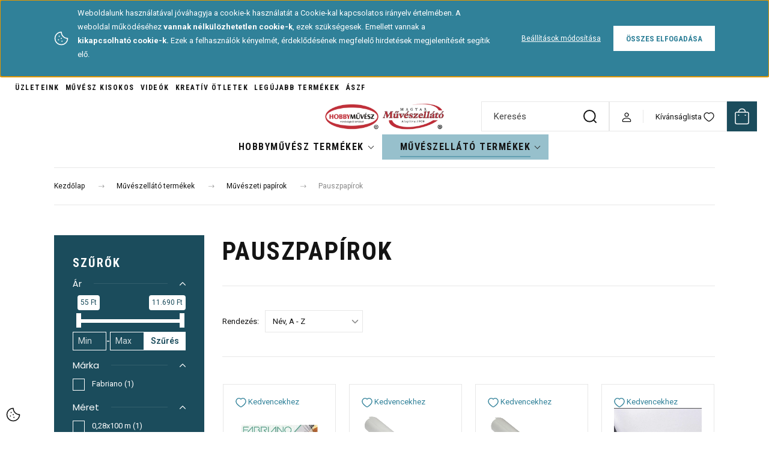

--- FILE ---
content_type: text/html; charset=UTF-8
request_url: https://muveszellato.com/muveszellato/muveszeti-papirok/pauszpapirok
body_size: 45643
content:
<!DOCTYPE html>
<html lang="hu" dir="ltr">
<head>
    <title>Pauszpapírok a legnagyobb választékban - muveszellato.com</title>
    <meta charset="utf-8">
    <meta name="keywords" content="Pauszpapírok, Művészeti papírok, Művészellátó bolt és hobby-kreatív termékek áruháza">
    <meta name="description" content="Pauszpapírok kategóriánkban megtalálja az Önnek legmegfelelőbb terméket. Nézze meg webáruházunk bőséges kínálatát. Művészellátó és Hobbyművész Art-Export webáruház - muveszellato.com">
    <meta name="robots" content="index, follow">
    <meta property="og:title" content="" />
    <meta property="og:description" content="" />
    <meta property="og:type" content="website" />
    <meta property="og:url" content="https://muveszellato.com/muveszellato/muveszeti-papirok/pauszpapirok" />
    <meta property="og:image" content="https://artexport.cdn.shoprenter.hu/custom/artexport/image/cache/w1200h628/product2/skiccpausz-papir-tekercses-28g.jpg.webp?lastmod=0.1710938123" />
    <link href="https://artexport.cdn.shoprenter.hu/custom/artexport/image/data/-template-artexport-/hm_favicon_atlatszo_60x60_2025_nagy.png?lastmod=1739438073.1710938123" rel="icon" />
    <link href="https://artexport.cdn.shoprenter.hu/custom/artexport/image/data/-template-artexport-/hm_favicon_atlatszo_60x60_2025_nagy.png?lastmod=1739438073.1710938123" rel="apple-touch-icon" />
    <base href="https://muveszellato.com:443" />
    <meta name="google-site-verification" content="HSLZPGl-Rv6pIY-BQH200LQCmBBL5phqs27Va1kV5Pc" />

    <meta name="viewport" content="width=device-width, initial-scale=1">
            <style>
            :root {

--global-color: #1b4c5c;
--bs-body-bg: #ffffff;
--highlight-color: #308199;
--price-special-color: #be2d3b;

--corner_10: 0px;
--corner_30: calc(var(--corner_10) * 3);
--corner_50: calc(var(--corner_10) * 5);


    
                        --text-on-primary: rgb(255,255,255);
            --rgb-text-on-primary: 255,255,255;
                            --tick-on-primary: url("data:image/svg+xml,%3csvg xmlns='http://www.w3.org/2000/svg' viewBox='0 0 20 20'%3e%3cpath fill='none' stroke='%23FFFFFF' stroke-linecap='round' stroke-linejoin='round' stroke-width='3' d='m6 10 3 3 6-6'/%3e%3c/svg%3e");
                                        --select-arrow-on-primary: url("data:image/svg+xml,%3Csvg xmlns='http://www.w3.org/2000/svg' viewBox='0 0 16 16'%3E%3Cpath fill='none' opacity='0.5' stroke='%23FFFFFF' stroke-linecap='round' stroke-linejoin='round' stroke-width='2' d='m2 5 6 6 6-6'/%3E%3C/svg%3E");
                                        --radio-on-primary: url("data:image/svg+xml,%3Csvg xmlns='http://www.w3.org/2000/svg' viewBox='-4 -4 8 8'%3E%3Ccircle r='2' fill='%23FFFFFF'/%3E%3C/svg%3E");
                        
                        --text-on-body-bg: rgb(20,20,20);
            --rgb-text-on-body-bg: 20,20,20;
                            --tick-on-body-bg: url("data:image/svg+xml,%3csvg xmlns='http://www.w3.org/2000/svg' viewBox='0 0 20 20'%3e%3cpath fill='none' stroke='%23141414' stroke-linecap='round' stroke-linejoin='round' stroke-width='3' d='m6 10 3 3 6-6'/%3e%3c/svg%3e");
                                        --select-arrow-on-body-bg: url("data:image/svg+xml,%3Csvg xmlns='http://www.w3.org/2000/svg' viewBox='0 0 16 16'%3E%3Cpath fill='none' opacity='0.5' stroke='%23141414' stroke-linecap='round' stroke-linejoin='round' stroke-width='2' d='m2 5 6 6 6-6'/%3E%3C/svg%3E");
                                        --radio-on-body-bg: url("data:image/svg+xml,%3Csvg xmlns='http://www.w3.org/2000/svg' viewBox='-4 -4 8 8'%3E%3Ccircle r='2' fill='%23141414'/%3E%3C/svg%3E");
                        
                        --text-on-highlight: rgb(255,255,255);
            --rgb-text-on-highlight: 255,255,255;
                            --tick-on-highlight: url("data:image/svg+xml,%3csvg xmlns='http://www.w3.org/2000/svg' viewBox='0 0 20 20'%3e%3cpath fill='none' stroke='%23FFFFFF' stroke-linecap='round' stroke-linejoin='round' stroke-width='3' d='m6 10 3 3 6-6'/%3e%3c/svg%3e");
                                                
                        --text-on-price_special: rgb(255,255,255);
            --rgb-text-on-price_special: 255,255,255;
                                                
}        </style>
        <link rel="preconnect" href="https://fonts.gstatic.com" />
<link rel="preload" as="style" href="https://fonts.googleapis.com/css2?family=Playfair+Display:ital,wght@0,400..900;1,400..900&family=Poppins:ital,wght@0,400;0,600;0,700;1,400;1,600;1,700&display=swap" />
<link rel="stylesheet" href="https://fonts.googleapis.com/css2?family=Playfair+Display:ital,wght@0,400..900;1,400..900&family=Poppins:ital,wght@0,400;0,600;0,700;1,400;1,600;1,700&display=swap" media="print" onload="this.media='all'" />
<noscript>
    <link rel="stylesheet" href="https://fonts.googleapis.com/css2?family=Playfair+Display:ital,wght@0,400..900;1,400..900&family=Poppins:ital,wght@0,400;0,600;0,700;1,400;1,600;1,700&display=swap" />
</noscript>
<link href="https://fonts.googleapis.com/css2?family=Roboto+Condensed:ital,wght@0,100..900;1,100..900&family=Roboto:ital,wght@0,100..900;1,100..900&display=swap" rel="stylesheet">        <link rel="stylesheet" href="https://artexport.cdn.shoprenter.hu/catalog/view/theme/budapest_global/minified/template/assets/base.css?v=1750323653.1768712107.artexport">
        <link rel="stylesheet" href="https://artexport.cdn.shoprenter.hu/catalog/view/theme/budapest_global/minified/template/assets/component-slick.css?v=1711983033.1768712107.artexport">
        <link rel="stylesheet" href="https://artexport.cdn.shoprenter.hu/catalog/view/theme/budapest_global/minified/template/assets/product-card.css?v=1750323121.1768712107.artexport">
        <style>
            *,
            *::before,
            *::after {
                box-sizing: border-box;
            }

            h1, .h1 {
                font-weight: 900;
                font-size: 1.5625rem;
            }
            @media (min-width: 1200px) {
                h1, .h1 {
                    font-size: 2.625rem;
                }
            }
        </style>
                    <style>.edit-link {position: absolute;top: 0;right: 0;opacity: 0;width: 30px;height: 30px;font-size: 16px;color: #111111 !important;display: flex;justify-content: center;align-items: center;border: 1px solid rgba(0, 0, 0, 0.8);transition: none;background: rgba(255, 255, 255, 0.5);z-index: 1030;pointer-events: all;}.module-editable {position: relative;}.page-head-title:hover > .edit-link, .module-editable:hover > .edit-link, .product-card:hover .edit-link {opacity: 1;}.page-head-title:hover > .edit-link:hover, .module-editable:hover > .edit-link:hover, .product-card:hover .edit-link:hover {background: rgba(255, 255, 255, 1);}</style>
                                    <link rel="stylesheet" href="https://artexport.cdn.shoprenter.hu/catalog/view/theme/budapest_global/minified/template/assets/component-secondary-image.css?v=1708619885.1768712107.artexport">
                    
                <link href="https://muveszellato.com/muveszellato/muveszeti-papirok/pauszpapirok" rel="canonical">
    

            <link rel="stylesheet" href="https://artexport.cdn.shoprenter.hu/web/compiled/css/jquery_ui.css?v=1768402760" media="screen">
        <script>
        window.nonProductQuality = 80;
    </script>
    <script src="https://artexport.cdn.shoprenter.hu/catalog/view/javascript/vendor/jquery/3.7.1/js/jquery.min.js?v=1706895543"></script>

                
        <!-- Header JavaScript codes -->
            <link rel="preload" href="https://artexport.cdn.shoprenter.hu/web/compiled/js/base.js?v=1768402759" as="script" />
        <script src="https://artexport.cdn.shoprenter.hu/web/compiled/js/base.js?v=1768402759" defer></script>
                    <link rel="preload" href="https://artexport.cdn.shoprenter.hu/web/compiled/js/fragment_loader.js?v=1768402759" as="script" />
        <script src="https://artexport.cdn.shoprenter.hu/web/compiled/js/fragment_loader.js?v=1768402759" defer></script>
                    <link rel="preload" href="https://artexport.cdn.shoprenter.hu/web/compiled/js/nanobar.js?v=1768402759" as="script" />
        <script src="https://artexport.cdn.shoprenter.hu/web/compiled/js/nanobar.js?v=1768402759" defer></script>
                    <link rel="preload" href="https://artexport.cdn.shoprenter.hu/web/compiled/js/listpage.js?v=1768402759" as="script" />
        <script src="https://artexport.cdn.shoprenter.hu/web/compiled/js/listpage.js?v=1768402759" defer></script>
                    <!-- Header jQuery onLoad scripts -->
    <script>var BASEURL='https://muveszellato.com';Currency={"symbol_left":"","symbol_right":" Ft","decimal_place":0,"decimal_point":",","thousand_point":".","currency":"HUF","value":1};var widgetArray={"widget-system_price":true,"widget-216":true,"widget-618":true,"widget-725":true,"widget-212":true,"widget-system_manufacturer":false,"widget-222":true,"widget-547":true,"widget-214":true,"widget-437":true,"widget-644":true,"widget-749":true,"widget-408":true,"widget-661":true,"widget-513":true,"widget-488":true,"widget-394":true,"widget-559":true,"widget-324":true,"widget-508":true,"widget-510":true,"widget-519":true,"widget-638":true,"widget-750":true,"widget-233":true,"widget-234":true,"widget-235":true,"widget-236":true,"widget-237":true,"widget-238":true,"widget-239":true,"widget-240":true,"widget-242":true,"widget-243":true,"widget-246":true,"widget-247":true,"widget-248":true,"widget-249":true,"widget-250":true,"widget-252":true,"widget-253":true,"widget-254":true,"widget-255":true,"widget-256":true,"widget-257":true,"widget-258":true,"widget-259":true,"widget-260":true,"widget-262":true,"widget-263":true,"widget-264":true,"widget-265":true,"widget-267":true,"widget-268":true,"widget-269":true,"widget-270":true,"widget-271":true,"widget-272":true,"widget-273":true,"widget-274":true,"widget-275":true,"widget-276":true,"widget-277":true,"widget-278":true,"widget-280":true,"widget-281":true,"widget-282":true,"widget-283":true,"widget-284":true,"widget-286":true,"widget-287":true,"widget-288":true,"widget-291":true,"widget-293":true,"widget-294":true,"widget-295":true,"widget-297":true,"widget-298":true,"widget-299":true,"widget-300":true,"widget-301":true,"widget-302":true,"widget-303":true,"widget-304":true,"widget-305":true,"widget-306":true,"widget-307":true,"widget-308":true,"widget-309":true,"widget-310":true,"widget-311":true,"widget-312":true,"widget-314":true,"widget-315":true,"widget-316":true,"widget-317":true,"widget-318":true,"widget-319":true,"widget-320":true,"widget-322":true,"widget-323":true,"widget-326":true,"widget-327":true,"widget-328":true,"widget-329":true,"widget-330":true,"widget-331":true,"widget-332":true,"widget-333":true,"widget-335":true,"widget-336":true,"widget-337":true,"widget-338":true,"widget-339":true,"widget-341":true,"widget-342":true,"widget-345":true,"widget-346":true,"widget-347":true,"widget-348":true,"widget-352":true,"widget-353":true,"widget-354":true,"widget-355":true,"widget-356":true,"widget-357":true,"widget-358":true,"widget-359":true,"widget-360":true,"widget-361":true,"widget-362":true,"widget-364":true,"widget-365":true,"widget-366":true,"widget-367":true,"widget-370":true,"widget-371":true,"widget-374":true,"widget-375":true,"widget-376":true,"widget-377":true,"widget-379":true,"widget-380":true,"widget-383":true,"widget-384":true,"widget-386":true,"widget-387":true,"widget-388":true,"widget-389":true,"widget-390":true,"widget-391":true,"widget-392":true,"widget-393":true,"widget-395":true,"widget-396":true,"widget-397":true,"widget-398":true,"widget-399":true,"widget-400":true,"widget-402":true,"widget-403":true,"widget-404":true,"widget-405":true,"widget-406":true,"widget-409":true,"widget-410":true,"widget-411":true,"widget-412":true,"widget-413":true,"widget-414":true,"widget-415":true,"widget-416":true,"widget-417":true,"widget-418":true,"widget-419":true,"widget-420":true,"widget-421":true,"widget-422":true,"widget-423":true,"widget-424":true,"widget-425":true,"widget-426":true,"widget-429":true,"widget-432":true,"widget-433":true,"widget-434":true,"widget-435":true,"widget-436":true,"widget-439":true,"widget-440":true,"widget-441":true,"widget-442":true,"widget-444":true,"widget-445":true,"widget-446":true,"widget-447":true,"widget-448":true,"widget-449":true,"widget-450":true,"widget-451":true,"widget-452":true,"widget-453":true,"widget-454":true,"widget-455":true,"widget-456":true,"widget-460":true,"widget-461":true,"widget-462":true,"widget-463":true,"widget-464":true,"widget-465":true,"widget-467":true,"widget-468":true,"widget-469":true,"widget-470":true,"widget-266":true,"widget-466":true,"widget-471":true,"widget-472":true,"widget-473":true,"widget-474":true,"widget-475":true,"widget-476":true,"widget-477":true,"widget-478":true,"widget-479":true,"widget-480":true,"widget-483":true,"widget-484":true,"widget-485":true,"widget-486":true,"widget-489":true,"widget-490":true,"widget-491":true,"widget-492":true,"widget-493":true,"widget-494":true,"widget-495":true,"widget-496":true,"widget-497":true,"widget-498":true,"widget-500":true,"widget-502":true,"widget-503":true,"widget-504":true,"widget-506":true,"widget-507":true,"widget-509":true,"widget-511":true,"widget-512":true,"widget-514":true,"widget-515":true,"widget-516":true,"widget-517":true,"widget-518":true,"widget-520":true,"widget-521":true,"widget-522":true,"widget-523":true,"widget-524":true,"widget-525":true,"widget-526":true,"widget-527":true,"widget-528":true,"widget-529":true,"widget-532":true,"widget-534":true,"widget-535":true,"widget-536":true,"widget-537":true,"widget-540":true,"widget-542":true,"widget-544":true,"widget-546":true,"widget-548":true,"widget-551":true,"widget-554":true,"widget-556":true,"widget-560":true,"widget-562":true,"widget-565":true,"widget-567":true,"widget-568":true,"widget-570":true,"widget-573":true,"widget-575":true,"widget-579":true,"widget-581":true,"widget-585":true,"widget-592":true,"widget-595":true,"widget-596":true,"widget-598":true,"widget-601":true,"widget-603":true,"widget-604":true,"widget-607":true,"widget-609":true,"widget-610":true,"widget-613":true,"widget-615":true,"widget-616":true,"widget-617":true,"widget-621":true,"widget-624":true,"widget-627":true,"widget-628":true,"widget-630":true,"widget-632":true,"widget-637":true,"widget-640":true,"widget-642":true,"widget-646":true,"widget-648":true,"widget-656":true,"widget-658":true,"widget-663":true,"widget-664":true,"widget-665":true,"widget-668":true,"widget-671":true,"widget-674":true,"widget-675":true,"widget-678":true,"widget-681":true,"widget-682":true,"widget-683":true,"widget-685":true,"widget-688":true,"widget-689":true,"widget-691":true,"widget-694":true,"widget-697":true,"widget-700":true,"widget-701":true,"widget-702":true,"widget-705":true,"widget-706":true,"widget-707":true,"widget-710":true,"widget-712":true,"widget-714":true,"widget-716":true,"widget-718":true,"widget-719":true,"widget-720":true,"widget-722":true,"widget-726":true,"widget-729":true,"widget-730":true,"widget-733":true,"widget-735":true,"widget-741":true,"widget-744":true,"widget-747":true,"widget-752":true,"widget-754":true,"widget-756":true,"widget-758":true,"widget-761":true,"widget-650":true,"widget-653":true,"widget-654":true,"widget-207":true,"widget-200":true,"widget-202":true,"widget-204":true,"widget-208":true,"widget-205":true,"widget-209":true,"widget-215":true,"widget-224":true,"widget-427":true,"widget-203":true,"widget-251":true,"widget-223":true,"widget-225":true,"widget-227":true,"widget-232":true,"widget-229":true,"widget-228":true,"widget-230":true};$(document).ready(function(){});window.addEventListener('load',function(){$('.checkbox-list .slice-with-title .slice-options').hide()
$('.checkbox-list .slice-with-title .slice-title a').click(function(){$(this).parents('.slice').find('.slice-options').slideToggle('slow');});$('.radio-list .slice-with-title .slice-options').hide()
$('.radio-list .slice-with-title .slice-title a').click(function(){$(this).parents('.slice').find('.slice-options').slideToggle('slow');});window.filter_overlay.boxStatus=1;window.filter_overlay.contentStatus=0;});</script><script src="https://artexport.cdn.shoprenter.hu/web/compiled/js/vue/manifest.bundle.js?v=1768402756"></script><script>var ShopRenter=ShopRenter||{};ShopRenter.onCartUpdate=function(callable){document.addEventListener('cartChanged',callable)};ShopRenter.onItemAdd=function(callable){document.addEventListener('AddToCart',callable)};ShopRenter.onItemDelete=function(callable){document.addEventListener('deleteCart',callable)};ShopRenter.onSearchResultViewed=function(callable){document.addEventListener('AuroraSearchResultViewed',callable)};ShopRenter.onSubscribedForNewsletter=function(callable){document.addEventListener('AuroraSubscribedForNewsletter',callable)};ShopRenter.onCheckoutInitiated=function(callable){document.addEventListener('AuroraCheckoutInitiated',callable)};ShopRenter.onCheckoutShippingInfoAdded=function(callable){document.addEventListener('AuroraCheckoutShippingInfoAdded',callable)};ShopRenter.onCheckoutPaymentInfoAdded=function(callable){document.addEventListener('AuroraCheckoutPaymentInfoAdded',callable)};ShopRenter.onCheckoutOrderConfirmed=function(callable){document.addEventListener('AuroraCheckoutOrderConfirmed',callable)};ShopRenter.onCheckoutOrderPaid=function(callable){document.addEventListener('AuroraOrderPaid',callable)};ShopRenter.onCheckoutOrderPaidUnsuccessful=function(callable){document.addEventListener('AuroraOrderPaidUnsuccessful',callable)};ShopRenter.onProductPageViewed=function(callable){document.addEventListener('AuroraProductPageViewed',callable)};ShopRenter.onMarketingConsentChanged=function(callable){document.addEventListener('AuroraMarketingConsentChanged',callable)};ShopRenter.onCustomerRegistered=function(callable){document.addEventListener('AuroraCustomerRegistered',callable)};ShopRenter.onCustomerLoggedIn=function(callable){document.addEventListener('AuroraCustomerLoggedIn',callable)};ShopRenter.onCustomerUpdated=function(callable){document.addEventListener('AuroraCustomerUpdated',callable)};ShopRenter.onCartPageViewed=function(callable){document.addEventListener('AuroraCartPageViewed',callable)};ShopRenter.customer={"userId":0,"userClientIP":"3.141.190.136","userGroupId":8,"customerGroupTaxMode":"gross","customerGroupPriceMode":"gross_net_tax","email":"","phoneNumber":"","name":{"firstName":"","lastName":""}};ShopRenter.theme={"name":"budapest_global","family":"budapest","parent":""};ShopRenter.shop={"name":"artexport","locale":"hu","currency":{"code":"HUF","rate":1},"domain":"artexport.myshoprenter.hu"};ShopRenter.page={"route":"product\/list","queryString":"muveszellato\/muveszeti-papirok\/pauszpapirok"};ShopRenter.formSubmit=function(form,callback){callback();};let loadedAsyncScriptCount=0;function asyncScriptLoaded(position){loadedAsyncScriptCount++;if(position==='body'){if(document.querySelectorAll('.async-script-tag').length===loadedAsyncScriptCount){if(/complete|interactive|loaded/.test(document.readyState)){document.dispatchEvent(new CustomEvent('asyncScriptsLoaded',{}));}else{document.addEventListener('DOMContentLoaded',()=>{document.dispatchEvent(new CustomEvent('asyncScriptsLoaded',{}));});}}}}</script><script type="text/javascript"async class="async-script-tag"onload="asyncScriptLoaded('header')"src="https://frontend.embedi.hu/shoprenter/5f33c670fd593db15a23d9de/platform.js"></script><script type="text/javascript"async class="async-script-tag"onload="asyncScriptLoaded('header')"src="https://utanvet-ellenor.hu/api/v1/shoprenter/utanvet-ellenor.js"></script><script type="text/javascript"async class="async-script-tag"onload="asyncScriptLoaded('header')"src="https://static2.rapidsearch.dev/resultpage.js?shop=artexport.shoprenter.hu"></script><script type="text/javascript"async class="async-script-tag"onload="asyncScriptLoaded('header')"src="https://onsite.optimonk.com/script.js?account=253877"></script><script type="text/javascript"src="https://artexport.cdn.shoprenter.hu/web/compiled/js/vue/customerEventDispatcher.bundle.js?v=1768402756"></script><!--Custom header scripts--><script type="text/javascript">(function(c,l,a,r,i,t,y){c[a]=c[a]||function(){(c[a].q=c[a].q||[]).push(arguments)};t=l.createElement(r);t.async=1;t.src="https://www.clarity.ms/tag/"+i;y=l.getElementsByTagName(r)[0];y.parentNode.insertBefore(t,y);})(window,document,"clarity","script","rvmexqfm1u");</script><script id="mcjs">!function(c,h,i,m,p){m=c.createElement(h),p=c.getElementsByTagName(h)[0],m.async=1,m.src=i,p.parentNode.insertBefore(m,p)}(document,"script","https://chimpstatic.com/mcjs-connected/js/users/4a9ba07bf02697acd578bc972/6813e3368d3b15c76c590ebf7.js");</script><script defer async src='https://cdn.trustindex.io/loader-cert.js?01738fa46b6851131f16933dd93'></script>                
            
            <script>window.dataLayer=window.dataLayer||[];function gtag(){dataLayer.push(arguments)};var ShopRenter=ShopRenter||{};ShopRenter.config=ShopRenter.config||{};ShopRenter.config.googleConsentModeDefaultValue="denied";</script>                        <script type="text/javascript" src="https://artexport.cdn.shoprenter.hu/web/compiled/js/vue/googleConsentMode.bundle.js?v=1768402756"></script>

            <!-- Meta Pixel Code -->
<script>
!function(f,b,e,v,n,t,s)
{if(f.fbq)return;n=f.fbq=function(){n.callMethod?
n.callMethod.apply(n,arguments):n.queue.push(arguments)};
if(!f._fbq)f._fbq=n;n.push=n;n.loaded=!0;n.version='2.0';
n.queue=[];t=b.createElement(e);t.async=!0;
t.src=v;s=b.getElementsByTagName(e)[0];
s.parentNode.insertBefore(t,s)}(window, document,'script',
'https://connect.facebook.net/en_US/fbevents.js');
fbq('consent', 'revoke');
fbq('init', '3775876552653819');
fbq('track', 'PageView');
document.addEventListener('AuroraAddedToCart', function(auroraEvent) {
    var fbpId = [];
    var fbpValue = 0;
    var fbpCurrency = '';

    auroraEvent.detail.products.forEach(function(item) {
        fbpValue += parseFloat(item.grossUnitPrice) * item.quantity;
        fbpId.push(item.id);
        fbpCurrency = item.currency;
    });


    fbq('track', 'AddToCart', {
        content_ids: fbpId,
        content_type: 'product',
        value: fbpValue,
        currency: fbpCurrency
    }, {
        eventID: auroraEvent.detail.event.id
    });
})
window.addEventListener('AuroraMarketingCookie.Changed', function(event) {
            let consentStatus = event.detail.isAccepted ? 'grant' : 'revoke';
            if (typeof fbq === 'function') {
                fbq('consent', consentStatus);
            }
        });
</script>
<noscript><img height="1" width="1" style="display:none"
src="https://www.facebook.com/tr?id=3775876552653819&ev=PageView&noscript=1"
/></noscript>
<!-- End Meta Pixel Code -->
<meta name="facebook-domain-verification" content="mwdkbyoa3ikvyzphf77kyfayyg9j0a" />

            
            <!-- Global site tag (gtag.js) - Google Ads: 987862610 -->
<script async src="https://www.googletagmanager.com/gtag/js?id=AW-987862610"></script>
<script>
  window.dataLayer = window.dataLayer || [];
  function gtag(){dataLayer.push(arguments);}
  gtag('js', new Date());

  gtag('config', 'AW-987862610');
  gtag('config','UA-45898539-1');  
</script>
<script>
  gtag('event', 'page_view', {
    'send_to': 'AW-987862610',
    'dynx_itemid': 'replace with value',
    'dynx_pagetype': 'replace with value',
    'ecomm_pagetype': 'replace with value',
    'ecomm_prodid': 'replace with value'
  });
</script>

<!-- Global site tag (gtag.js) - Google Ads: 609789945 -->
<script async src="https://www.googletagmanager.com/gtag/js?id=AW-609789945"></script>
<script>
  window.dataLayer = window.dataLayer || [];
  function gtag(){dataLayer.push(arguments);}
  gtag('js', new Date());

  gtag('config', 'AW-609789945');
</script>

            
                <!--Global site tag(gtag.js)--><script async src="https://www.googletagmanager.com/gtag/js?id=G-KVYXNFEYHT"></script><script>window.dataLayer=window.dataLayer||[];function gtag(){dataLayer.push(arguments);}
gtag('js',new Date());gtag('config','G-KVYXNFEYHT');gtag('config','AW-987862610',{"allow_enhanced_conversions":true});gtag('config','AW-11474684262',{"allow_enhanced_conversions":true});</script>                                <script type="text/javascript" src="https://artexport.cdn.shoprenter.hu/web/compiled/js/vue/GA4EventSender.bundle.js?v=1768402756"></script>

    
    
</head>
<body id="body" class="page-body product-list-body category-list-body budapest_global-body" role="document">
<script>ShopRenter.theme.breakpoints={'xs':0,'sm':576,'md':768,'lg':992,'xl':1200,'xxl':1400}</script><div id="fb-root"></div><script>(function(d,s,id){var js,fjs=d.getElementsByTagName(s)[0];if(d.getElementById(id))return;js=d.createElement(s);js.id=id;js.src="//connect.facebook.net/hu_HU/sdk/xfbml.customerchat.js#xfbml=1&version=v2.12&autoLogAppEvents=1";fjs.parentNode.insertBefore(js,fjs);}(document,"script","facebook-jssdk"));</script>
                    

    <div class="nanobar-cookie-icon js-hidden-nanobar-button">
        <svg xmlns="http://www.w3.org/2000/svg" width="24" height="24" viewBox="0 0 24 24" fill="none">
    <path d="M7.38066 14.1465C7.33069 14.1463 7.28277 14.1663 7.24765 14.2018C7.21254 14.2374 7.19318 14.2856 7.19392 14.3355C7.19431 14.4398 7.27873 14.5242 7.383 14.5246C7.45055 14.5242 7.51275 14.4878 7.54616 14.4291C7.57957 14.3704 7.57913 14.2983 7.54499 14.24C7.51086 14.1817 7.44821 14.146 7.38066 14.1465" stroke="currentColor" stroke-width="1.5" stroke-linecap="round" stroke-linejoin="round"/>
    <path d="M8.54765 8.31052C8.49768 8.31039 8.44976 8.33035 8.41464 8.36591C8.37953 8.40146 8.36017 8.44963 8.36091 8.49959C8.3613 8.60386 8.44573 8.68828 8.54999 8.68867C8.65441 8.68803 8.73854 8.60285 8.7379 8.49843C8.73726 8.394 8.65208 8.30987 8.54765 8.31052" stroke="currentColor" stroke-width="1.5" stroke-linecap="round" stroke-linejoin="round"/>
    <path d="M13.2166 16.4804C13.1666 16.4803 13.1187 16.5003 13.0836 16.5358C13.0485 16.5714 13.0291 16.6196 13.0299 16.6695C13.0302 16.7738 13.1147 16.8582 13.2189 16.8586C13.3234 16.8579 13.4075 16.7728 13.4068 16.6683C13.4062 16.5639 13.321 16.4798 13.2166 16.4804" stroke="currentColor" stroke-width="1.5" stroke-linecap="round" stroke-linejoin="round"/>
    <path d="M12.0486 11.8105C11.9987 11.8104 11.9507 11.8304 11.9156 11.8659C11.8805 11.9015 11.8611 11.9496 11.8619 11.9996C11.8623 12.1039 11.9467 12.1883 12.051 12.1887C12.1185 12.1883 12.1807 12.1518 12.2141 12.0931C12.2475 12.0344 12.2471 11.9623 12.213 11.904C12.1788 11.8458 12.1162 11.8101 12.0486 11.8105" stroke="currentColor" stroke-width="1.5" stroke-linecap="round" stroke-linejoin="round"/>
    <path fill-rule="evenodd" clip-rule="evenodd" d="M12.0503 1.49609C12.0503 7.2975 16.7532 12.0005 22.5547 12.0005C22.5547 17.8019 17.8517 22.5048 12.0503 22.5048C6.24887 22.5048 1.5459 17.8019 1.5459 12.0005C1.5459 6.19906 6.24887 1.49609 12.0503 1.49609Z" stroke="currentColor" stroke-width="1.5" stroke-linecap="round" stroke-linejoin="round"/>
</svg>
    </div>
<!-- cached --><div class="nanobar-cookie-box nanobar position-fixed w-100 js-nanobar-first-login">
    <div class="container nanobar__container">
        <div class="row nanobar__container-row flex-column flex-sm-row align-items-center">
            <div class="nanobar__text col-12 col-12 col-sm-6 col-lg-8 justify-content-center justify-content-sm-start d-flex">
                                <span class="nanobar__cookie-icon d-none d-md-flex align-items-center"><svg xmlns="http://www.w3.org/2000/svg" width="24" height="24" viewBox="0 0 24 24" fill="none">
    <path d="M7.38066 14.1465C7.33069 14.1463 7.28277 14.1663 7.24765 14.2018C7.21254 14.2374 7.19318 14.2856 7.19392 14.3355C7.19431 14.4398 7.27873 14.5242 7.383 14.5246C7.45055 14.5242 7.51275 14.4878 7.54616 14.4291C7.57957 14.3704 7.57913 14.2983 7.54499 14.24C7.51086 14.1817 7.44821 14.146 7.38066 14.1465" stroke="currentColor" stroke-width="1.5" stroke-linecap="round" stroke-linejoin="round"/>
    <path d="M8.54765 8.31052C8.49768 8.31039 8.44976 8.33035 8.41464 8.36591C8.37953 8.40146 8.36017 8.44963 8.36091 8.49959C8.3613 8.60386 8.44573 8.68828 8.54999 8.68867C8.65441 8.68803 8.73854 8.60285 8.7379 8.49843C8.73726 8.394 8.65208 8.30987 8.54765 8.31052" stroke="currentColor" stroke-width="1.5" stroke-linecap="round" stroke-linejoin="round"/>
    <path d="M13.2166 16.4804C13.1666 16.4803 13.1187 16.5003 13.0836 16.5358C13.0485 16.5714 13.0291 16.6196 13.0299 16.6695C13.0302 16.7738 13.1147 16.8582 13.2189 16.8586C13.3234 16.8579 13.4075 16.7728 13.4068 16.6683C13.4062 16.5639 13.321 16.4798 13.2166 16.4804" stroke="currentColor" stroke-width="1.5" stroke-linecap="round" stroke-linejoin="round"/>
    <path d="M12.0486 11.8105C11.9987 11.8104 11.9507 11.8304 11.9156 11.8659C11.8805 11.9015 11.8611 11.9496 11.8619 11.9996C11.8623 12.1039 11.9467 12.1883 12.051 12.1887C12.1185 12.1883 12.1807 12.1518 12.2141 12.0931C12.2475 12.0344 12.2471 11.9623 12.213 11.904C12.1788 11.8458 12.1162 11.8101 12.0486 11.8105" stroke="currentColor" stroke-width="1.5" stroke-linecap="round" stroke-linejoin="round"/>
    <path fill-rule="evenodd" clip-rule="evenodd" d="M12.0503 1.49609C12.0503 7.2975 16.7532 12.0005 22.5547 12.0005C22.5547 17.8019 17.8517 22.5048 12.0503 22.5048C6.24887 22.5048 1.5459 17.8019 1.5459 12.0005C1.5459 6.19906 6.24887 1.49609 12.0503 1.49609Z" stroke="currentColor" stroke-width="1.5" stroke-linecap="round" stroke-linejoin="round"/>
</svg></span>
                                <div><p>Weboldalunk használatával jóváhagyja a cookie-k használatát a Cookie-kal kapcsolatos irányelv értelmében. A weboldal működéséhez <strong>vannak nélkülözhetetlen cookie-k</strong>, ezek szükségesek. Emellett vannak a<strong> kikapcsolható</strong><strong> cookie-k.</strong> Ezek a felhasználók kényelmét, érdeklődésének megfelelő hirdetések megjelenítését segítik elő.
</p></div>
            </div>
            <div class="nanobar__buttons col-12 col-sm-6 col-lg-4 justify-content-center justify-content-sm-end d-flex">
                <button class="btn btn-link js-nanobar-settings-button">
                    Beállítások módosítása
                </button>
                <button class="btn btn-primary nanobar-btn js-nanobar-close-cookies" data-button-save-text="Beállítások mentése">
                    Összes elfogadása
                </button>
            </div>
        </div>
        <div class="nanobar__cookies js-nanobar-cookies flex-column flex-sm-row text-start" style="display: none;">
            <div class="form-check">
                <input class="form-check-input" type="checkbox" name="required_cookies" disabled checked />
                <label class="form-check-label">
                    Szükséges cookie-k
                    <div class="cookies-help-text">
                        Ezek a cookie-k segítenek abban, hogy a webáruház használható és működőképes legyen.
                    </div>
                </label>
            </div>
            <div class="form-check">
                <input id="marketing_cookies" class="form-check-input js-nanobar-marketing-cookies" type="checkbox" name="marketing_cookies"
                     checked />
                <label class="form-check-label" for="marketing_cookies" >
                    Marketing cookie-k
                    <div class="cookies-help-text">
                        Ezeket a cookie-k segítenek abban, hogy az Ön érdeklődési körének megfelelő reklámokat és termékeket jelenítsük meg a webáruházban.
                    </div>
                </label>
            </div>
        </div>
    </div>
</div>

<script>
    (function ($) {
        $(document).ready(function () {
            new AuroraNanobar.FirstLogNanobarCheckbox(jQuery('.js-nanobar-first-login'), 'top');
        });
    })(jQuery);
</script>
<!-- /cached -->
<!-- cached --><div class="nanobar position-fixed js-nanobar-free-shipping">
    <div class="container nanobar__container d-flex align-items-center justify-content-between">
        <div class="nanobar-text" style="font-weight: bold;"></div>
        <button type="button" class="btn btn-primary js-nanobar-close" aria-label="Close">
            <span aria-hidden="true">&times;</span>
        </button>
    </div>
</div>

<script>$(document).ready(function(){document.nanobarInstance=new AuroraNanobar.FreeShippingNanobar($('.js-nanobar-free-shipping'),'top','30','','1');});</script><!-- /cached -->
        
                    <div class="layout-wrapper">
                                                            <div id="section-header" class="section-wrapper ">
    
        
    <link rel="stylesheet" href="https://artexport.cdn.shoprenter.hu/catalog/view/theme/budapest_global/minified/template/assets/header.css?v=1726589168.1768712107.artexport">
    <div class="header small-header">
        
        <div class="header-top d-none d-lg-flex">
            <div class="container-wide header-top-row">
                    <!-- cached -->
<ul class="list-unstyled headermenu-list">
                <li class="headermenu-list__item nav-item">
            <a
                href="https://muveszellato.com/uzlet"
                target="_self"
                class="nav-link"
                title="Üzleteink"
            >
                Üzleteink
            </a>
                    </li>
            <li class="headermenu-list__item nav-item">
            <a
                href="https://muveszellato.com/muvesz-kisokos-4"
                target="_self"
                class="nav-link"
                title="Művész kisokos"
            >
                Művész kisokos
            </a>
                    </li>
            <li class="headermenu-list__item nav-item">
            <a
                href="https://muveszellato.com/videok"
                target="_self"
                class="nav-link"
                title="Videók"
            >
                Videók
            </a>
                    </li>
            <li class="headermenu-list__item nav-item">
            <a
                href="https://muveszellato.com/otletek"
                target="_self"
                class="nav-link"
                title="Kreatív ötletek"
            >
                Kreatív ötletek
            </a>
                    </li>
            <li class="headermenu-list__item nav-item">
            <a
                href="https://muveszellato.com/index.php?route=product/list&amp;latest=29"
                target="_self"
                class="nav-link"
                title="Legújabb termékek"
            >
                Legújabb termékek
            </a>
                    </li>
            <li class="headermenu-list__item nav-item">
            <a
                href="https://muveszellato.com/altalanos-szerzodesi-feltetelek-41"
                target="_self"
                class="nav-link"
                title="ÁSZF"
            >
                ÁSZF
            </a>
                    </li>
    </ul>

    <!-- /cached -->
                    
                    
            </div>
        </div>
        <div class="header-middle">
            <div class="container-wide header-middle-container">
                <div class="header-middle-row">
                                            <div id="js-mobile-navbar" class="d-flex d-lg-none">
                            <button id="js-hamburger-icon" class="d-flex-center btn btn-primary" aria-label="mobile menu">
                                <span class="hamburger-icon position-relative">
                                    <span class="hamburger-icon-line position-absolute line-1"></span>
                                    <span class="hamburger-icon-line position-absolute line-2"></span>
                                    <span class="hamburger-icon-line position-absolute line-3"></span>
                                </span>
                            </button>
                        </div>
                    																			<div></div>
												
                        <a href="/" class="header-logo" title="Kezdőlap">
                                                            <img
    src='https://artexport.cdn.shoprenter.hu/custom/artexport/image/cache/w318h70/-template-artexport-/hobbymuvesz-muveszellato-kozos-logo-1270x280.png.webp?lastmod=0.1710938123'

    
            width="318"
    
            height="70"
    
            class="header-logo-img"
    
    
    alt="Hobbyművész - Magyar Művészellátó Bolt"

    
    />

                                                    </a>


                    <div class="header-middle-right">
						
																			<div class="header-navbar-search">
																	<div class="dropdown search-module d-flex header-navbar-top-right-item">
										<div class="input-group">
											<input class="search-module__input form-control form-control-lg disableAutocomplete" type="text" placeholder="Keresés" value=""
												   id="filter_keyword"
												   onclick="this.value=(this.value==this.defaultValue)?'':this.value;"/>
											<span class="search-button-append d-flex position-absolute h-100">
												<button class="btn" type="button" onclick="moduleSearch();" aria-label="Keresés">
													<svg xmlns="http://www.w3.org/2000/svg" width="22" height="22" viewBox="0 0 22 22" fill="none">
    <path d="M21 21L16.9375 16.9375M10.3338 19.6675C5.17875 19.6675 1 15.4888 1 10.3338C1 5.17875 5.17875 1 10.3338 1C15.4888 1 19.6675 5.17875 19.6675 10.3338C19.6675 15.4888 15.4888 19.6675 10.3338 19.6675Z" stroke="currentColor" stroke-width="2" stroke-linecap="round" stroke-linejoin="round"/>
</svg>
												</button>
											</span>
										</div>
										<input type="hidden" id="filter_description" value="0"/>
										<input type="hidden" id="search_shopname" value="artexport"/>
										<div id="results" class="dropdown-menu search-results"></div>
									</div>
															</div>
												
                        <div class="header-middle-right-wrapper d-flex align-items-center">
                                                                                                            <div id="header-middle-login" class="header-middle-right-box d-none d-lg-flex position-relative">
                                    <ul class="list-unstyled login-list">
                                                                                    <li class="nav-item">
                                                <a class="nav-link header-middle-right-box-link" href="index.php?route=account/login" title="Belépés / Regisztráció">
                                                    <span class="header-user-icon">
                                                        <svg xmlns="http://www.w3.org/2000/svg" width="19" height="20" viewBox="0 0 19 20" fill="none">
    <path fill-rule="evenodd" clip-rule="evenodd" d="M11.9749 2.52513C13.3417 3.89197 13.3417 6.10804 11.9749 7.47488C10.6081 8.84172 8.39199 8.84172 7.02515 7.47488C5.65831 6.10804 5.65831 3.89197 7.02515 2.52513C8.39199 1.15829 10.6081 1.15829 11.9749 2.52513Z" stroke="currentColor" stroke-width="1.5" stroke-linecap="round" stroke-linejoin="round"/>
    <path fill-rule="evenodd" clip-rule="evenodd" d="M1.5 16.5V17.5C1.5 18.052 1.948 18.5 2.5 18.5H16.5C17.052 18.5 17.5 18.052 17.5 17.5V16.5C17.5 13.474 13.548 11.508 9.5 11.508C5.452 11.508 1.5 13.474 1.5 16.5Z" stroke="currentColor" stroke-width="1.5" stroke-linecap="round" stroke-linejoin="round"/>
</svg>
                                                    </span>
                                                </a>
                                            </li>
                                                                            </ul>
                                </div>
                                                    
                                                        <div id="header-middle-wishlist" class="header-middle-right-box d-none d-lg-flex position-relative">
                                <hx:include src="/_fragment?_path=_format%3Dhtml%26_locale%3Den%26_controller%3Dmodule%252Fwishlist&amp;_hash=H%2FxSw%2BAw5iDhHLCU3Jd26kMcqsL0C25QFMQrxAzzrII%3D"></hx:include>
                            </div>
                                                </div>
                        <div id="js-cart" class="header-middle-right-box position-relative">
                            <hx:include src="/_fragment?_path=_format%3Dhtml%26_locale%3Den%26_controller%3Dmodule%252Fcart&amp;_hash=rPqpO2drSOXCWh8NuWBoAuY4BQeYs7PbjGBwFZFrdwE%3D"></hx:include>
                        </div>
                    </div>
                </div>
            </div>
        </div>
        <div class="header-bottom d-none d-lg-block">
            <div class="container-wide">
                    <div id="module_category_wrapper" class="module-category-wrapper">
        <div
            id="category"
            class="module content-module header-position category-module">
                        <div class="module-body">
                            <div id="category-nav">
            


<ul class="list-unstyled category category-menu sf-menu sf-horizontal builded">
    <li id="cat_30" class="nav-item item category-list module-list parent even">
    <a href="https://muveszellato.com/hobbymuvesz" class="nav-link">
                Hobbyművész termékek
    </a>
            <ul class="list-unstyled flex-column children"><li id="cat_1625" class="nav-item item category-list module-list even">
    <a href="https://muveszellato.com/hobbymuvesz/akcios-partner-bonusz-termekek" class="nav-link">
                Akciós Partner Bónusz termékek
    </a>
    </li><li id="cat_1222" class="nav-item item category-list module-list parent odd">
    <a href="https://muveszellato.com/hobbymuvesz/hobbi-keszletkisopro-akcio" class="nav-link">
                Készletkisöprő akció
    </a>
            <ul class="list-unstyled flex-column children"><li id="cat_1263" class="nav-item item category-list module-list even">
    <a href="https://muveszellato.com/hobbymuvesz/hobbi-keszletkisopro-akcio/diszitheto-targyak-akc" class="nav-link">
                Díszíthető tárgyak
    </a>
    </li><li id="cat_1226" class="nav-item item category-list module-list odd">
    <a href="https://muveszellato.com/hobbymuvesz/hobbi-keszletkisopro-akcio/egyeb-1226" class="nav-link">
                Egyéb
    </a>
    </li><li id="cat_1740" class="nav-item item category-list module-list even">
    <a href="https://muveszellato.com/hobbymuvesz/hobbi-keszletkisopro-akcio/fonalak-kezimunka" class="nav-link">
                Fonalak, kézimunka
    </a>
    </li><li id="cat_1225" class="nav-item item category-list module-list odd">
    <a href="https://muveszellato.com/hobbymuvesz/hobbi-keszletkisopro-akcio/gyongyok-kristalyok" class="nav-link">
                Gyöngyök, kristályok
    </a>
    </li><li id="cat_1698" class="nav-item item category-list module-list odd">
    <a href="https://muveszellato.com/hobbymuvesz/hobbi-keszletkisopro-akcio/konyvek-akc" class="nav-link">
                Könyvek
    </a>
    </li><li id="cat_1227" class="nav-item item category-list module-list even">
    <a href="https://muveszellato.com/hobbymuvesz/hobbi-keszletkisopro-akcio/kulonbozo-festekek" class="nav-link">
                Különböző festékek
    </a>
    </li><li id="cat_1258" class="nav-item item category-list module-list odd">
    <a href="https://muveszellato.com/hobbymuvesz/hobbi-keszletkisopro-akcio/papirok" class="nav-link">
                Papírok
    </a>
    </li><li id="cat_1703" class="nav-item item category-list module-list even">
    <a href="https://muveszellato.com/hobbymuvesz/hobbi-keszletkisopro-akcio/patchwork-akcio-1703" class="nav-link">
                Patchwork akció
    </a>
    </li><li id="cat_1572" class="nav-item item category-list module-list odd">
    <a href="https://muveszellato.com/hobbymuvesz/hobbi-keszletkisopro-akcio/keszletkisopro-pecsetelok" class="nav-link">
                Pecsételők
    </a>
    </li></ul>
    </li><li id="cat_229" class="nav-item item category-list module-list parent even">
    <a href="https://muveszellato.com/hobbymuvesz/festekek-lakkok-ragasztok" class="nav-link">
                Festékek, lakkok, ragasztók
    </a>
            <ul class="list-unstyled flex-column children"><li id="cat_1451" class="nav-item item category-list module-list even">
    <a href="https://muveszellato.com/hobbymuvesz/festekek-lakkok-ragasztok/alapozok" class="nav-link">
                Alapozók
    </a>
    </li><li id="cat_246" class="nav-item item category-list module-list odd">
    <a href="https://muveszellato.com/hobbymuvesz/festekek-lakkok-ragasztok/aranyozas" class="nav-link">
                Aranyozás
    </a>
    </li><li id="cat_244" class="nav-item item category-list module-list even">
    <a href="https://muveszellato.com/hobbymuvesz/festekek-lakkok-ragasztok/arc-es-testfestekek" class="nav-link">
                Arc és testfestékek
    </a>
    </li><li id="cat_1192" class="nav-item item category-list module-list odd">
    <a href="https://muveszellato.com/hobbymuvesz/festekek-lakkok-ragasztok/festektollak" class="nav-link">
                Festéktollak
    </a>
    </li><li id="cat_492" class="nav-item item category-list module-list even">
    <a href="https://muveszellato.com/hobbymuvesz/festekek-lakkok-ragasztok/gyerekeknek" class="nav-link">
                Gyerekeknek
    </a>
    </li><li id="cat_240" class="nav-item item category-list module-list odd">
    <a href="https://muveszellato.com/hobbymuvesz/festekek-lakkok-ragasztok/hobbifestekek" class="nav-link">
                Hobbifestékek
    </a>
    </li><li id="cat_248" class="nav-item item category-list module-list even">
    <a href="https://muveszellato.com/hobbymuvesz/festekek-lakkok-ragasztok/konturfestekek" class="nav-link">
                Kontúrok
    </a>
    </li><li id="cat_249" class="nav-item item category-list module-list parent odd">
    <a href="https://muveszellato.com/hobbymuvesz/festekek-lakkok-ragasztok/kulonleges-festekek" class="nav-link">
                Különleges festékek
    </a>
            <ul class="list-unstyled flex-column children"><li id="cat_1330" class="nav-item item category-list module-list even">
    <a href="https://muveszellato.com/hobbymuvesz/festekek-lakkok-ragasztok/kulonleges-festekek/akrilfestek-spray" class="nav-link">
                Akrilfesték spray
    </a>
    </li><li id="cat_1669" class="nav-item item category-list module-list odd">
    <a href="https://muveszellato.com/hobbymuvesz/festekek-lakkok-ragasztok/kulonleges-festekek/barsonypor-1669" class="nav-link">
                Bársonypor
    </a>
    </li><li id="cat_1438" class="nav-item item category-list module-list even">
    <a href="https://muveszellato.com/hobbymuvesz/festekek-lakkok-ragasztok/kulonleges-festekek/betonlazur" class="nav-link">
                Betonlazúr
    </a>
    </li><li id="cat_682" class="nav-item item category-list module-list odd">
    <a href="https://muveszellato.com/hobbymuvesz/festekek-lakkok-ragasztok/kulonleges-festekek/borfestek" class="nav-link">
                Bőrfesték
    </a>
    </li><li id="cat_1196" class="nav-item item category-list module-list even">
    <a href="https://muveszellato.com/hobbymuvesz/festekek-lakkok-ragasztok/kulonleges-festekek/dekor-paint-soft" class="nav-link">
                Dekor Paint Chalky (Soft) - krétafesték
    </a>
    </li><li id="cat_1038" class="nav-item item category-list module-list even">
    <a href="https://muveszellato.com/hobbymuvesz/festekek-lakkok-ragasztok/kulonleges-festekek/fapac" class="nav-link">
                Fapác
    </a>
    </li><li id="cat_683" class="nav-item item category-list module-list odd">
    <a href="https://muveszellato.com/hobbymuvesz/festekek-lakkok-ragasztok/kulonleges-festekek/gyertyafesto-toll" class="nav-link">
                Gyertyafestő toll
    </a>
    </li><li id="cat_1093" class="nav-item item category-list module-list even">
    <a href="https://muveszellato.com/hobbymuvesz/festekek-lakkok-ragasztok/kulonleges-festekek/ho-es-jeg-hatasu-festekek" class="nav-link">
                Hó és jég hatású festékek
    </a>
    </li><li id="cat_1064" class="nav-item item category-list module-list odd">
    <a href="https://muveszellato.com/hobbymuvesz/festekek-lakkok-ragasztok/kulonleges-festekek/inka-gold-metal-festekpaszta" class="nav-link">
                Inka Gold, metál festékpaszta
    </a>
    </li><li id="cat_899" class="nav-item item category-list module-list even">
    <a href="https://muveszellato.com/hobbymuvesz/festekek-lakkok-ragasztok/kulonleges-festekek/kreta-marker" class="nav-link">
                Kréta marker
    </a>
    </li><li id="cat_1300" class="nav-item item category-list module-list odd">
    <a href="https://muveszellato.com/hobbymuvesz/festekek-lakkok-ragasztok/kulonleges-festekek/kretafestek" class="nav-link">
                Krétafesték és spray
    </a>
    </li><li id="cat_1308" class="nav-item item category-list module-list even">
    <a href="https://muveszellato.com/hobbymuvesz/festekek-lakkok-ragasztok/kulonleges-festekek/magnesfestek" class="nav-link">
                Mágnesfesték
    </a>
    </li><li id="cat_791" class="nav-item item category-list module-list odd">
    <a href="https://muveszellato.com/hobbymuvesz/festekek-lakkok-ragasztok/kulonleges-festekek/marvanyozo-festek" class="nav-link">
                Márványozó festék
    </a>
    </li><li id="cat_1269" class="nav-item item category-list module-list even">
    <a href="https://muveszellato.com/hobbymuvesz/festekek-lakkok-ragasztok/kulonleges-festekek/media-ink-tintafestek" class="nav-link">
                Media ink, tintafesték
    </a>
    </li><li id="cat_1635" class="nav-item item category-list module-list odd">
    <a href="https://muveszellato.com/hobbymuvesz/festekek-lakkok-ragasztok/kulonleges-festekek/moha-es-pazsit-hatasu-pasztak-1635" class="nav-link">
                Moha és pázsit hatású paszták
    </a>
    </li><li id="cat_684" class="nav-item item category-list module-list even">
    <a href="https://muveszellato.com/hobbymuvesz/festekek-lakkok-ragasztok/kulonleges-festekek/patina-festek" class="nav-link">
                Patina festék
    </a>
    </li><li id="cat_1723" class="nav-item item category-list module-list odd">
    <a href="https://muveszellato.com/hobbymuvesz/festekek-lakkok-ragasztok/kulonleges-festekek/pouring" class="nav-link">
                Pouring festékek, médiumok
    </a>
    </li><li id="cat_1428" class="nav-item item category-list module-list even">
    <a href="https://muveszellato.com/hobbymuvesz/festekek-lakkok-ragasztok/kulonleges-festekek/rozsda-festek" class="nav-link">
                Rozsda festék
    </a>
    </li><li id="cat_996" class="nav-item item category-list module-list odd">
    <a href="https://muveszellato.com/hobbymuvesz/festekek-lakkok-ragasztok/kulonleges-festekek/vilagito-akrilfestek-pigment" class="nav-link">
                Sötétben világító akrilfesték, pigment
    </a>
    </li><li id="cat_1171" class="nav-item item category-list module-list even">
    <a href="https://muveszellato.com/hobbymuvesz/festekek-lakkok-ragasztok/kulonleges-festekek/tablafestek" class="nav-link">
                Táblafesték
    </a>
    </li><li id="cat_1429" class="nav-item item category-list module-list odd">
    <a href="https://muveszellato.com/hobbymuvesz/festekek-lakkok-ragasztok/kulonleges-festekek/tojasfestek" class="nav-link">
                Tojásfesték
    </a>
    </li><li id="cat_1421" class="nav-item item category-list module-list even">
    <a href="https://muveszellato.com/hobbymuvesz/festekek-lakkok-ragasztok/kulonleges-festekek/tukorfestek" class="nav-link">
                Tükörfesték
    </a>
    </li><li id="cat_1190" class="nav-item item category-list module-list odd">
    <a href="https://muveszellato.com/hobbymuvesz/festekek-lakkok-ragasztok/kulonleges-festekek/viaszpasztak" class="nav-link">
                Viaszpaszták
    </a>
    </li><li id="cat_1604" class="nav-item item category-list module-list even">
    <a href="https://muveszellato.com/hobbymuvesz/festekek-lakkok-ragasztok/kulonleges-festekek/vizbazisu-festekspray-1604" class="nav-link">
                Vízbázisú festékspray
    </a>
    </li></ul>
    </li><li id="cat_252" class="nav-item item category-list module-list even">
    <a href="https://muveszellato.com/hobbymuvesz/festekek-lakkok-ragasztok/lakkok" class="nav-link">
                Lakkok, médiumok
    </a>
    </li><li id="cat_250" class="nav-item item category-list module-list odd">
    <a href="https://muveszellato.com/hobbymuvesz/festekek-lakkok-ragasztok/papirfestekek" class="nav-link">
                Papírfestékek és pecsételők
    </a>
    </li><li id="cat_1468" class="nav-item item category-list module-list even">
    <a href="https://muveszellato.com/hobbymuvesz/festekek-lakkok-ragasztok/pigmentek" class="nav-link">
                Pigmentek, színezőporok
    </a>
    </li><li id="cat_251" class="nav-item item category-list module-list odd">
    <a href="https://muveszellato.com/hobbymuvesz/festekek-lakkok-ragasztok/ragasztok" class="nav-link">
                Ragasztók
    </a>
    </li><li id="cat_243" class="nav-item item category-list module-list even">
    <a href="https://muveszellato.com/hobbymuvesz/festekek-lakkok-ragasztok/selyemfestekek" class="nav-link">
                Selyemfestékek
    </a>
    </li><li id="cat_247" class="nav-item item category-list module-list odd">
    <a href="https://muveszellato.com/hobbymuvesz/festekek-lakkok-ragasztok/strukturpasztak" class="nav-link">
                Struktúrpaszták
    </a>
    </li><li id="cat_241" class="nav-item item category-list module-list even">
    <a href="https://muveszellato.com/hobbymuvesz/festekek-lakkok-ragasztok/textilfestekek" class="nav-link">
                Textil festékek
    </a>
    </li><li id="cat_242" class="nav-item item category-list module-list odd">
    <a href="https://muveszellato.com/hobbymuvesz/festekek-lakkok-ragasztok/uvegfestekek" class="nav-link">
                Üveg és porcelánfestékek
    </a>
    </li><li id="cat_773" class="nav-item item category-list module-list even">
    <a href="https://muveszellato.com/hobbymuvesz/festekek-lakkok-ragasztok/zomancfestekek" class="nav-link">
                Zománcfestékek
    </a>
    </li></ul>
    </li><li id="cat_230" class="nav-item item category-list module-list parent odd">
    <a href="https://muveszellato.com/hobbymuvesz/papirok-foliak-matricak" class="nav-link">
                Papírok, fóliák, matricák
    </a>
            <ul class="list-unstyled flex-column children"><li id="cat_693" class="nav-item item category-list module-list even">
    <a href="https://muveszellato.com/hobbymuvesz/papirok-foliak-matricak/kreativ-papirok" class="nav-link">
                Alappapírok
    </a>
    </li><li id="cat_276" class="nav-item item category-list module-list odd">
    <a href="https://muveszellato.com/hobbymuvesz/papirok-foliak-matricak/kulonleges" class="nav-link">
                Különleges papírok, kartonok
    </a>
    </li><li id="cat_272" class="nav-item item category-list module-list even">
    <a href="https://muveszellato.com/hobbymuvesz/papirok-foliak-matricak/kartonok" class="nav-link">
                Mintás kartonok 
    </a>
    </li><li id="cat_1702" class="nav-item item category-list module-list odd">
    <a href="https://muveszellato.com/hobbymuvesz/papirok-foliak-matricak/vintage-es-naturpapirok-1702" class="nav-link">
                Vintage és újrahasznosított papírok
    </a>
    </li><li id="cat_279" class="nav-item item category-list module-list even">
    <a href="https://muveszellato.com/hobbymuvesz/papirok-foliak-matricak/meritett-batikolt" class="nav-link">
                Merített, batikolt papírok, albumok
    </a>
    </li><li id="cat_1704" class="nav-item item category-list module-list odd">
    <a href="https://muveszellato.com/hobbymuvesz/papirok-foliak-matricak/fotokartonok-1704" class="nav-link">
                Fotokartonok
    </a>
    </li><li id="cat_271" class="nav-item item category-list module-list even">
    <a href="https://muveszellato.com/hobbymuvesz/papirok-foliak-matricak/tonuspapirok" class="nav-link">
                Tónuspapírok
    </a>
    </li><li id="cat_1701" class="nav-item item category-list module-list odd">
    <a href="https://muveszellato.com/hobbymuvesz/papirok-foliak-matricak/krepp-papirok-1701" class="nav-link">
                Krepp papírok
    </a>
    </li><li id="cat_927" class="nav-item item category-list module-list even">
    <a href="https://muveszellato.com/hobbymuvesz/papirok-foliak-matricak/selyempapir" class="nav-link">
                Selyempapírok
    </a>
    </li><li id="cat_747" class="nav-item item category-list module-list odd">
    <a href="https://muveszellato.com/hobbymuvesz/papirok-foliak-matricak/rostselyem-papirok" class="nav-link">
                Rostselyem papírok
    </a>
    </li><li id="cat_273" class="nav-item item category-list module-list even">
    <a href="https://muveszellato.com/hobbymuvesz/papirok-foliak-matricak/transzparens-papir" class="nav-link">
                Egyszínű és mintás transzparens papírok
    </a>
    </li><li id="cat_274" class="nav-item item category-list module-list odd">
    <a href="https://muveszellato.com/hobbymuvesz/papirok-foliak-matricak/fenymasolo-papir" class="nav-link">
                Fénymásoló papír - levélpapír - hajtogatós papír
    </a>
    </li><li id="cat_770" class="nav-item item category-list module-list even">
    <a href="https://muveszellato.com/hobbymuvesz/papirok-foliak-matricak/boritek-kepeslap" class="nav-link">
                Boríték, képeslap alap, levélpapír
    </a>
    </li><li id="cat_714" class="nav-item item category-list module-list odd">
    <a href="https://muveszellato.com/hobbymuvesz/papirok-foliak-matricak/csomagolo-papirok" class="nav-link">
                Csomagoló papírok
    </a>
    </li><li id="cat_284" class="nav-item item category-list module-list even">
    <a href="https://muveszellato.com/hobbymuvesz/papirok-foliak-matricak/foliak" class="nav-link">
                Fóliák
    </a>
    </li><li id="cat_278" class="nav-item item category-list module-list odd">
    <a href="https://muveszellato.com/hobbymuvesz/papirok-foliak-matricak/decoupage" class="nav-link">
                Decoupage
    </a>
    </li><li id="cat_277" class="nav-item item category-list module-list odd">
    <a href="https://muveszellato.com/hobbymuvesz/papirok-foliak-matricak/scrapbook" class="nav-link">
                Scrapbook papírok
    </a>
    </li><li id="cat_283" class="nav-item item category-list module-list even">
    <a href="https://muveszellato.com/hobbymuvesz/papirok-foliak-matricak/matricak" class="nav-link">
                Matricák
    </a>
    </li><li id="cat_717" class="nav-item item category-list module-list odd">
    <a href="https://muveszellato.com/hobbymuvesz/papirok-foliak-matricak/kifestok" class="nav-link">
                Kifestők, karcképek
    </a>
    </li><li id="cat_968" class="nav-item item category-list module-list even">
    <a href="https://muveszellato.com/hobbymuvesz/papirok-foliak-matricak/papirkeszletek" class="nav-link">
                Papírkészletek, origami és quilling készletek
    </a>
    </li><li id="cat_282" class="nav-item item category-list module-list odd">
    <a href="https://muveszellato.com/hobbymuvesz/papirok-foliak-matricak/papiroscsomagok" class="nav-link">
                Papíros csomagok
    </a>
    </li><li id="cat_1444" class="nav-item item category-list module-list even">
    <a href="https://muveszellato.com/hobbymuvesz/papirok-foliak-matricak/zacskok-zsakok" class="nav-link">
                Zacskók, zsákok
    </a>
    </li><li id="cat_1458" class="nav-item item category-list module-list odd">
    <a href="https://muveszellato.com/hobbymuvesz/papirok-foliak-matricak/rajzlapok" class="nav-link">
                Rajzlapok, műszaki rajzlapok
    </a>
    </li></ul>
    </li><li id="cat_231" class="nav-item item category-list module-list parent even">
    <a href="https://muveszellato.com/hobbymuvesz/diszitheto-targyak" class="nav-link">
                Díszíthető tárgyak
    </a>
            <ul class="list-unstyled flex-column children"><li id="cat_509" class="nav-item item category-list module-list even">
    <a href="https://muveszellato.com/hobbymuvesz/diszitheto-targyak/alapozott-farost" class="nav-link">
                Alapozott farost
    </a>
    </li><li id="cat_306" class="nav-item item category-list module-list odd">
    <a href="https://muveszellato.com/hobbymuvesz/diszitheto-targyak/borok" class="nav-link">
                Bőrök
    </a>
    </li><li id="cat_300" class="nav-item item category-list module-list even">
    <a href="https://muveszellato.com/hobbymuvesz/diszitheto-targyak/dekorhab" class="nav-link">
                Dekorhab
    </a>
    </li><li id="cat_295" class="nav-item item category-list module-list parent odd">
    <a href="https://muveszellato.com/hobbymuvesz/diszitheto-targyak/fa" class="nav-link">
                Fa
    </a>
            <ul class="list-unstyled flex-column children"><li id="cat_985" class="nav-item item category-list module-list even">
    <a href="https://muveszellato.com/hobbymuvesz/diszitheto-targyak/fa/betuk-szamok" class="nav-link">
                Betűk, számok
    </a>
    </li><li id="cat_316" class="nav-item item category-list module-list odd">
    <a href="https://muveszellato.com/hobbymuvesz/diszitheto-targyak/fa/figurak" class="nav-link">
                Figurák
    </a>
    </li><li id="cat_312" class="nav-item item category-list module-list even">
    <a href="https://muveszellato.com/hobbymuvesz/diszitheto-targyak/fa/keretek" class="nav-link">
                Keretek
    </a>
    </li><li id="cat_313" class="nav-item item category-list module-list odd">
    <a href="https://muveszellato.com/hobbymuvesz/diszitheto-targyak/fa/konyhai" class="nav-link">
                Konyhai tárgyak
    </a>
    </li><li id="cat_314" class="nav-item item category-list module-list even">
    <a href="https://muveszellato.com/hobbymuvesz/diszitheto-targyak/fa/lakas-kiegeszitok" class="nav-link">
                Lakáskiegészítők
    </a>
    </li><li id="cat_771" class="nav-item item category-list module-list odd">
    <a href="https://muveszellato.com/hobbymuvesz/diszitheto-targyak/fa/fa-lapok" class="nav-link">
                Lapok
    </a>
    </li><li id="cat_311" class="nav-item item category-list module-list even">
    <a href="https://muveszellato.com/hobbymuvesz/diszitheto-targyak/fa/tarolok" class="nav-link">
                Tárolók
    </a>
    </li></ul>
    </li><li id="cat_296" class="nav-item item category-list module-list parent even">
    <a href="https://muveszellato.com/hobbymuvesz/diszitheto-targyak/fem" class="nav-link">
                Fém
    </a>
            <ul class="list-unstyled flex-column children"><li id="cat_1436" class="nav-item item category-list module-list even">
    <a href="https://muveszellato.com/hobbymuvesz/diszitheto-targyak/fem/betuk-szamok-1436" class="nav-link">
                Betük, számok
    </a>
    </li><li id="cat_318" class="nav-item item category-list module-list odd">
    <a href="https://muveszellato.com/hobbymuvesz/diszitheto-targyak/fem/targyak" class="nav-link">
                Tárgyak
    </a>
    </li><li id="cat_317" class="nav-item item category-list module-list even">
    <a href="https://muveszellato.com/hobbymuvesz/diszitheto-targyak/fem/zomancalapok" class="nav-link">
                Zománcalapok
    </a>
    </li></ul>
    </li><li id="cat_304" class="nav-item item category-list module-list odd">
    <a href="https://muveszellato.com/hobbymuvesz/diszitheto-targyak/keramia" class="nav-link">
                Kerámia
    </a>
    </li><li id="cat_309" class="nav-item item category-list module-list even">
    <a href="https://muveszellato.com/hobbymuvesz/diszitheto-targyak/mdf" class="nav-link">
                MDF
    </a>
    </li><li id="cat_298" class="nav-item item category-list module-list odd">
    <a href="https://muveszellato.com/hobbymuvesz/diszitheto-targyak/muanyag" class="nav-link">
                Műanyag
    </a>
    </li><li id="cat_301" class="nav-item item category-list module-list even">
    <a href="https://muveszellato.com/hobbymuvesz/diszitheto-targyak/pamut" class="nav-link">
                Pamut
    </a>
    </li><li id="cat_305" class="nav-item item category-list module-list parent odd">
    <a href="https://muveszellato.com/hobbymuvesz/diszitheto-targyak/papirmase-papir" class="nav-link">
                Papírmasé, papír
    </a>
            <ul class="list-unstyled flex-column children"><li id="cat_498" class="nav-item item category-list module-list even">
    <a href="https://muveszellato.com/hobbymuvesz/diszitheto-targyak/papirmase-papir/betuk" class="nav-link">
                Betűk, számok
    </a>
    </li><li id="cat_325" class="nav-item item category-list module-list odd">
    <a href="https://muveszellato.com/hobbymuvesz/diszitheto-targyak/papirmase-papir/dobozok" class="nav-link">
                Dobozok
    </a>
    </li><li id="cat_327" class="nav-item item category-list module-list even">
    <a href="https://muveszellato.com/hobbymuvesz/diszitheto-targyak/papirmase-papir/figurak-alarcok" class="nav-link">
                Figurák, álarcok
    </a>
    </li><li id="cat_326" class="nav-item item category-list module-list odd">
    <a href="https://muveszellato.com/hobbymuvesz/diszitheto-targyak/papirmase-papir/fuzetek-albumok" class="nav-link">
                Füzetek, albumok
    </a>
    </li></ul>
    </li><li id="cat_1353" class="nav-item item category-list module-list even">
    <a href="https://muveszellato.com/hobbymuvesz/diszitheto-targyak/parafa" class="nav-link">
                Parafa
    </a>
    </li><li id="cat_303" class="nav-item item category-list module-list odd">
    <a href="https://muveszellato.com/hobbymuvesz/diszitheto-targyak/porcelan" class="nav-link">
                Porcelán
    </a>
    </li><li id="cat_310" class="nav-item item category-list module-list even">
    <a href="https://muveszellato.com/hobbymuvesz/diszitheto-targyak/preselt-papir" class="nav-link">
                Préselt papír
    </a>
    </li><li id="cat_302" class="nav-item item category-list module-list odd">
    <a href="https://muveszellato.com/hobbymuvesz/diszitheto-targyak/selyem-302" class="nav-link">
                Selyem
    </a>
    </li><li id="cat_299" class="nav-item item category-list module-list even">
    <a href="https://muveszellato.com/hobbymuvesz/diszitheto-targyak/styropor" class="nav-link">
                Styropor, hungarocell
    </a>
    </li><li id="cat_297" class="nav-item item category-list module-list parent odd">
    <a href="https://muveszellato.com/hobbymuvesz/diszitheto-targyak/uveg-297" class="nav-link">
                Üveg
    </a>
            <ul class="list-unstyled flex-column children"><li id="cat_321" class="nav-item item category-list module-list even">
    <a href="https://muveszellato.com/hobbymuvesz/diszitheto-targyak/uveg-297/lapok" class="nav-link">
                Lapok
    </a>
    </li><li id="cat_320" class="nav-item item category-list module-list odd">
    <a href="https://muveszellato.com/hobbymuvesz/diszitheto-targyak/uveg-297/mecsestartok" class="nav-link">
                Mécsestartók
    </a>
    </li><li id="cat_1406" class="nav-item item category-list module-list even">
    <a href="https://muveszellato.com/hobbymuvesz/diszitheto-targyak/uveg-297/taroloedenyek" class="nav-link">
                Tárolóedények
    </a>
    </li><li id="cat_319" class="nav-item item category-list module-list odd">
    <a href="https://muveszellato.com/hobbymuvesz/diszitheto-targyak/uveg-297/uvegek" class="nav-link">
                Üvegek
    </a>
    </li></ul>
    </li></ul>
    </li><li id="cat_232" class="nav-item item category-list module-list parent odd">
    <a href="https://muveszellato.com/hobbymuvesz/szerszamok-eszkozok" class="nav-link">
                Szerszámok, eszközök
    </a>
            <ul class="list-unstyled flex-column children"><li id="cat_343" class="nav-item item category-list module-list even">
    <a href="https://muveszellato.com/hobbymuvesz/szerszamok-eszkozok/dekoralas-343" class="nav-link">
                Dekorálás
    </a>
    </li><li id="cat_384" class="nav-item item category-list module-list odd">
    <a href="https://muveszellato.com/hobbymuvesz/szerszamok-eszkozok/ekszerkeszites" class="nav-link">
                Ékszerkészítés
    </a>
    </li><li id="cat_342" class="nav-item item category-list module-list even">
    <a href="https://muveszellato.com/hobbymuvesz/szerszamok-eszkozok/elektromos-eszkozok" class="nav-link">
                Elektromos eszközök
    </a>
    </li><li id="cat_339" class="nav-item item category-list module-list parent odd">
    <a href="https://muveszellato.com/hobbymuvesz/szerszamok-eszkozok/festokellekek" class="nav-link">
                Festőkellékek, ecsetek
    </a>
            <ul class="list-unstyled flex-column children"><li id="cat_1449" class="nav-item item category-list module-list even">
    <a href="https://muveszellato.com/hobbymuvesz/szerszamok-eszkozok/festokellekek/ecset" class="nav-link">
                Ecset
    </a>
    </li><li id="cat_1607" class="nav-item item category-list module-list odd">
    <a href="https://muveszellato.com/hobbymuvesz/szerszamok-eszkozok/festokellekek/egyeb-festokellekek-1607" class="nav-link">
                Egyéb festőkellékek
    </a>
    </li><li id="cat_333" class="nav-item item category-list module-list even">
    <a href="https://muveszellato.com/hobbymuvesz/szerszamok-eszkozok/festokellekek/textil-es-selyemfesto-eszkozok" class="nav-link">
                Textil- és selyemfestés
    </a>
    </li></ul>
    </li><li id="cat_346" class="nav-item item category-list module-list parent even">
    <a href="https://muveszellato.com/hobbymuvesz/szerszamok-eszkozok/filctollak-tollak" class="nav-link">
                Filctollak, tollak
    </a>
            <ul class="list-unstyled flex-column children"><li id="cat_355" class="nav-item item category-list module-list even">
    <a href="https://muveszellato.com/hobbymuvesz/szerszamok-eszkozok/filctollak-tollak/ecsetiron" class="nav-link">
                Ecsetfilc
    </a>
    </li><li id="cat_1345" class="nav-item item category-list module-list odd">
    <a href="https://muveszellato.com/hobbymuvesz/szerszamok-eszkozok/filctollak-tollak/filctollak" class="nav-link">
                Filctoll
    </a>
    </li><li id="cat_1608" class="nav-item item category-list module-list even">
    <a href="https://muveszellato.com/hobbymuvesz/szerszamok-eszkozok/filctollak-tollak/kalligrafikus-toll-1608" class="nav-link">
                Kalligrafikus toll
    </a>
    </li><li id="cat_898" class="nav-item item category-list module-list odd">
    <a href="https://muveszellato.com/hobbymuvesz/szerszamok-eszkozok/filctollak-tollak/kreta-marker-898" class="nav-link">
                Kréta marker
    </a>
    </li><li id="cat_1441" class="nav-item item category-list module-list even">
    <a href="https://muveszellato.com/hobbymuvesz/szerszamok-eszkozok/filctollak-tollak/lakkfilc" class="nav-link">
                Lakkfilc
    </a>
    </li><li id="cat_352" class="nav-item item category-list module-list odd">
    <a href="https://muveszellato.com/hobbymuvesz/szerszamok-eszkozok/filctollak-tollak/promarker" class="nav-link">
                Promarker
    </a>
    </li><li id="cat_354" class="nav-item item category-list module-list even">
    <a href="https://muveszellato.com/hobbymuvesz/szerszamok-eszkozok/filctollak-tollak/zseles-toll" class="nav-link">
                Zseléstoll
    </a>
    </li></ul>
    </li><li id="cat_341" class="nav-item item category-list module-list odd">
    <a href="https://muveszellato.com/hobbymuvesz/szerszamok-eszkozok/formazas" class="nav-link">
                Formázás, modellezés
    </a>
    </li><li id="cat_1737" class="nav-item item category-list module-list even">
    <a href="https://muveszellato.com/hobbymuvesz/szerszamok-eszkozok/gellap-nyomatkesziteshez-1737" class="nav-link">
                Géllap nyomatkészítéshez
    </a>
    </li><li id="cat_487" class="nav-item item category-list module-list odd">
    <a href="https://muveszellato.com/hobbymuvesz/szerszamok-eszkozok/hobbizomanc" class="nav-link">
                Hobbizománc
    </a>
    </li><li id="cat_1413" class="nav-item item category-list module-list even">
    <a href="https://muveszellato.com/hobbymuvesz/szerszamok-eszkozok/horgolas-kotes" class="nav-link">
                Horgolás, kötés
    </a>
    </li><li id="cat_1477" class="nav-item item category-list module-list odd">
    <a href="https://muveszellato.com/hobbymuvesz/szerszamok-eszkozok/iskola-ovoda" class="nav-link">
                Iskola, óvoda
    </a>
    </li><li id="cat_347" class="nav-item item category-list module-list even">
    <a href="https://muveszellato.com/hobbymuvesz/szerszamok-eszkozok/magnesek" class="nav-link">
                Mágnes, akasztó
    </a>
    </li><li id="cat_334" class="nav-item item category-list module-list odd">
    <a href="https://muveszellato.com/hobbymuvesz/szerszamok-eszkozok/mintalyukasztok" class="nav-link">
                Mintalyukasztók
    </a>
    </li><li id="cat_497" class="nav-item item category-list module-list even">
    <a href="https://muveszellato.com/hobbymuvesz/szerszamok-eszkozok/nemezeles" class="nav-link">
                Nemezelés
    </a>
    </li><li id="cat_335" class="nav-item item category-list module-list odd">
    <a href="https://muveszellato.com/hobbymuvesz/szerszamok-eszkozok/pecseteles" class="nav-link">
                Pecsételők
    </a>
    </li><li id="cat_328" class="nav-item item category-list module-list parent odd">
    <a href="https://muveszellato.com/hobbymuvesz/szerszamok-eszkozok/stencilek-mintaivek" class="nav-link">
                Stencilek, mintaívek
    </a>
            <ul class="list-unstyled flex-column children"><li id="cat_331" class="nav-item item category-list module-list even">
    <a href="https://muveszellato.com/hobbymuvesz/szerszamok-eszkozok/stencilek-mintaivek/mintaivek" class="nav-link">
                Mintaívek
    </a>
    </li><li id="cat_329" class="nav-item item category-list module-list odd">
    <a href="https://muveszellato.com/hobbymuvesz/szerszamok-eszkozok/stencilek-mintaivek/ontapados-stencilek" class="nav-link">
                Öntapadós stencilek
    </a>
    </li><li id="cat_330" class="nav-item item category-list module-list even">
    <a href="https://muveszellato.com/hobbymuvesz/szerszamok-eszkozok/stencilek-mintaivek/stencilek" class="nav-link">
                Stencilek
    </a>
    </li></ul>
    </li><li id="cat_345" class="nav-item item category-list module-list even">
    <a href="https://muveszellato.com/hobbymuvesz/szerszamok-eszkozok/szoves" class="nav-link">
                Szövés
    </a>
    </li><li id="cat_1367" class="nav-item item category-list module-list odd">
    <a href="https://muveszellato.com/hobbymuvesz/szerszamok-eszkozok/tuzzomanc" class="nav-link">
                Tűzzománc
    </a>
    </li><li id="cat_340" class="nav-item item category-list module-list even">
    <a href="https://muveszellato.com/hobbymuvesz/szerszamok-eszkozok/vagas" class="nav-link">
                Vágás
    </a>
    </li><li id="cat_348" class="nav-item item category-list module-list odd">
    <a href="https://muveszellato.com/hobbymuvesz/szerszamok-eszkozok/varras" class="nav-link">
                Varrás, hímzés
    </a>
    </li></ul>
    </li><li id="cat_233" class="nav-item item category-list module-list parent even">
    <a href="https://muveszellato.com/hobbymuvesz/textilek-szalagok-zsinorok" class="nav-link">
                Textilek, szalagok, zsinórok
    </a>
            <ul class="list-unstyled flex-column children"><li id="cat_1410" class="nav-item item category-list module-list even">
    <a href="https://muveszellato.com/hobbymuvesz/textilek-szalagok-zsinorok/cernak" class="nav-link">
                Cérnák
    </a>
    </li><li id="cat_356" class="nav-item item category-list module-list odd">
    <a href="https://muveszellato.com/hobbymuvesz/textilek-szalagok-zsinorok/filcek-356" class="nav-link">
                Filcek
    </a>
    </li><li id="cat_357" class="nav-item item category-list module-list even">
    <a href="https://muveszellato.com/hobbymuvesz/textilek-szalagok-zsinorok/gyapju-nemez" class="nav-link">
                Gyapjú, nemez
    </a>
    </li><li id="cat_1706" class="nav-item item category-list module-list odd">
    <a href="https://muveszellato.com/hobbymuvesz/textilek-szalagok-zsinorok/himzofonal-himzovaszon" class="nav-link">
                Hímzőfonalak, hímzővásznak
    </a>
    </li><li id="cat_1697" class="nav-item item category-list module-list even">
    <a href="https://muveszellato.com/hobbymuvesz/textilek-szalagok-zsinorok/kezimunka-keszletek" class="nav-link">
                Kézimunka készletek
    </a>
    </li><li id="cat_1408" class="nav-item item category-list module-list odd">
    <a href="https://muveszellato.com/hobbymuvesz/textilek-szalagok-zsinorok/horgolocernak-fonalak" class="nav-link">
                Kötő és horgoló fonalak, cérnák
    </a>
    </li><li id="cat_1728" class="nav-item item category-list module-list even">
    <a href="https://muveszellato.com/hobbymuvesz/textilek-szalagok-zsinorok/makrame-kellekek-1728" class="nav-link">
                Makramé kellékek
    </a>
    </li><li id="cat_1080" class="nav-item item category-list module-list odd">
    <a href="https://muveszellato.com/hobbymuvesz/textilek-szalagok-zsinorok/organza-1080" class="nav-link">
                Organza
    </a>
    </li><li id="cat_358" class="nav-item item category-list module-list even">
    <a href="https://muveszellato.com/hobbymuvesz/textilek-szalagok-zsinorok/pamutok" class="nav-link">
                Pamutok
    </a>
    </li><li id="cat_361" class="nav-item item category-list module-list parent odd">
    <a href="https://muveszellato.com/hobbymuvesz/textilek-szalagok-zsinorok/patchwork" class="nav-link">
                Patchwork
    </a>
            <ul class="list-unstyled flex-column children"><li id="cat_528" class="nav-item item category-list module-list even">
    <a href="https://muveszellato.com/hobbymuvesz/textilek-szalagok-zsinorok/patchwork/karacsonyi-anyagok" class="nav-link">
                Karácsonyi anyagok
    </a>
    </li><li id="cat_526" class="nav-item item category-list module-list odd">
    <a href="https://muveszellato.com/hobbymuvesz/textilek-szalagok-zsinorok/patchwork/moda" class="nav-link">
                Makower - Moda - Tilda
    </a>
    </li><li id="cat_1019" class="nav-item item category-list module-list even">
    <a href="https://muveszellato.com/hobbymuvesz/textilek-szalagok-zsinorok/patchwork/keszletkisopro-akcio" class="nav-link">
                ÓRIÁSI Készletkisöprő Akció!!!
    </a>
    </li><li id="cat_838" class="nav-item item category-list module-list parent odd">
    <a href="https://muveszellato.com/hobbymuvesz/textilek-szalagok-zsinorok/patchwork/robert-kaufman-838" class="nav-link">
                Robert Kaufman
    </a>
    </li><li id="cat_893" class="nav-item item category-list module-list even">
    <a href="https://muveszellato.com/hobbymuvesz/textilek-szalagok-zsinorok/patchwork/vliesek-893" class="nav-link">
                Vliesek
    </a>
    </li></ul>
    </li><li id="cat_359" class="nav-item item category-list module-list even">
    <a href="https://muveszellato.com/hobbymuvesz/textilek-szalagok-zsinorok/selymek" class="nav-link">
                Selymek
    </a>
    </li><li id="cat_360" class="nav-item item category-list module-list odd">
    <a href="https://muveszellato.com/hobbymuvesz/textilek-szalagok-zsinorok/szalagok" class="nav-link">
                Szalagok
    </a>
    </li><li id="cat_362" class="nav-item item category-list module-list even">
    <a href="https://muveszellato.com/hobbymuvesz/textilek-szalagok-zsinorok/zsinorok" class="nav-link">
                Zsinórok, paracord
    </a>
    </li></ul>
    </li><li id="cat_234" class="nav-item item category-list module-list parent odd">
    <a href="https://muveszellato.com/hobbymuvesz/modellezes" class="nav-link">
                Modellezés
    </a>
            <ul class="list-unstyled flex-column children"><li id="cat_368" class="nav-item item category-list module-list even">
    <a href="https://muveszellato.com/hobbymuvesz/modellezes/agyag" class="nav-link">
                Agyag
    </a>
    </li><li id="cat_1344" class="nav-item item category-list module-list odd">
    <a href="https://muveszellato.com/hobbymuvesz/modellezes/egyeb-1344" class="nav-link">
                Egyéb
    </a>
    </li><li id="cat_371" class="nav-item item category-list module-list even">
    <a href="https://muveszellato.com/hobbymuvesz/modellezes/formavetel" class="nav-link">
                Formavétel
    </a>
    </li><li id="cat_369" class="nav-item item category-list module-list odd">
    <a href="https://muveszellato.com/hobbymuvesz/modellezes/gipsz-keramiapor-beton" class="nav-link">
                Gipsz, kerámia por, beton
    </a>
    </li><li id="cat_370" class="nav-item item category-list module-list parent even">
    <a href="https://muveszellato.com/hobbymuvesz/modellezes/gyurma" class="nav-link">
                Gyurma (FIMO, SIlk, Süni, Darwi)
    </a>
            <ul class="list-unstyled flex-column children"><li id="cat_377" class="nav-item item category-list module-list even">
    <a href="https://muveszellato.com/hobbymuvesz/modellezes/gyurma/fimo-377" class="nav-link">
                FIMO GYURMÁK
    </a>
    </li></ul>
    </li><li id="cat_1739" class="nav-item item category-list module-list odd">
    <a href="https://muveszellato.com/hobbymuvesz/modellezes/jesmonite" class="nav-link">
                Jesmonite
    </a>
    </li><li id="cat_372" class="nav-item item category-list module-list even">
    <a href="https://muveszellato.com/hobbymuvesz/modellezes/mugyanta" class="nav-link">
                Műgyanta, akrilgyanta
    </a>
    </li><li id="cat_373" class="nav-item item category-list module-list odd">
    <a href="https://muveszellato.com/hobbymuvesz/modellezes/papirmase" class="nav-link">
                Papírmasé
    </a>
    </li><li id="cat_374" class="nav-item item category-list module-list even">
    <a href="https://muveszellato.com/hobbymuvesz/modellezes/plasztilin" class="nav-link">
                Plasztilin
    </a>
    </li><li id="cat_375" class="nav-item item category-list module-list odd">
    <a href="https://muveszellato.com/hobbymuvesz/modellezes/szappan" class="nav-link">
                Szappan, fürdősó
    </a>
    </li><li id="cat_376" class="nav-item item category-list module-list even">
    <a href="https://muveszellato.com/hobbymuvesz/modellezes/viasz-zsele" class="nav-link">
                Viasz, méhviasz, gyertyazselé
    </a>
    </li></ul>
    </li><li id="cat_235" class="nav-item item category-list module-list parent even">
    <a href="https://muveszellato.com/hobbymuvesz/ekszerek" class="nav-link">
                Ékszerek
    </a>
            <ul class="list-unstyled flex-column children"><li id="cat_1735" class="nav-item item category-list module-list even">
    <a href="https://muveszellato.com/hobbymuvesz/ekszerek/asvanygyongy-karkotok" class="nav-link">
                Ásványgyöngy karkötők
    </a>
    </li><li id="cat_381" class="nav-item item category-list module-list odd">
    <a href="https://muveszellato.com/hobbymuvesz/ekszerek/charmok" class="nav-link">
                Charmok
    </a>
    </li><li id="cat_380" class="nav-item item category-list module-list even">
    <a href="https://muveszellato.com/hobbymuvesz/ekszerek/drotok-damilok" class="nav-link">
                Drótok, damilok
    </a>
    </li><li id="cat_488" class="nav-item item category-list module-list odd">
    <a href="https://muveszellato.com/hobbymuvesz/ekszerek/ekszeralapok" class="nav-link">
                Ékszeralapok
    </a>
    </li><li id="cat_383" class="nav-item item category-list module-list even">
    <a href="https://muveszellato.com/hobbymuvesz/ekszerek/ekszeralkatreszek" class="nav-link">
                Ékszeralkatrészek
    </a>
    </li><li id="cat_396" class="nav-item item category-list module-list odd">
    <a href="https://muveszellato.com/hobbymuvesz/ekszerek/ekszerbetetek" class="nav-link">
                Ékszerbetétek
    </a>
    </li><li id="cat_385" class="nav-item item category-list module-list parent even">
    <a href="https://muveszellato.com/hobbymuvesz/ekszerek/gyongyok" class="nav-link">
                Gyöngyök
    </a>
            <ul class="list-unstyled flex-column children"><li id="cat_1638" class="nav-item item category-list module-list even">
    <a href="https://muveszellato.com/hobbymuvesz/ekszerek/gyongyok/asvanygongyok" class="nav-link">
                Ásványgyöngyök
    </a>
    </li><li id="cat_389" class="nav-item item category-list module-list odd">
    <a href="https://muveszellato.com/hobbymuvesz/ekszerek/gyongyok/fagyongyok-kagylo" class="nav-link">
                Fa- és kagylógyöngyök
    </a>
    </li><li id="cat_391" class="nav-item item category-list module-list even">
    <a href="https://muveszellato.com/hobbymuvesz/ekszerek/gyongyok/kasagyongyok" class="nav-link">
                Kásagyöngyök
    </a>
    </li><li id="cat_394" class="nav-item item category-list module-list odd">
    <a href="https://muveszellato.com/hobbymuvesz/ekszerek/gyongyok/miyuki-japan-gyongyok" class="nav-link">
                Miyuki japán gyöngyök
    </a>
    </li><li id="cat_392" class="nav-item item category-list module-list even">
    <a href="https://muveszellato.com/hobbymuvesz/ekszerek/gyongyok/muanyag-gyongyok" class="nav-link">
                Műanyag gyöngyök
    </a>
    </li><li id="cat_1690" class="nav-item item category-list module-list odd">
    <a href="https://muveszellato.com/hobbymuvesz/ekszerek/gyongyok/szalmagyongyok" class="nav-link">
                Szalmagyöngyök
    </a>
    </li></ul>
    </li><li id="cat_1368" class="nav-item item category-list module-list odd">
    <a href="https://muveszellato.com/hobbymuvesz/ekszerek/paracord-1368" class="nav-link">
                Paracord
    </a>
    </li><li id="cat_1714" class="nav-item item category-list module-list even">
    <a href="https://muveszellato.com/hobbymuvesz/ekszerek/preciosa" class="nav-link">
                Preciosa kristályok
    </a>
    </li><li id="cat_387" class="nav-item item category-list module-list odd">
    <a href="https://muveszellato.com/hobbymuvesz/ekszerek/zsinor-szalag" class="nav-link">
                Zsinór, szalag
    </a>
    </li><li id="cat_388" class="nav-item item category-list module-list even">
    <a href="https://muveszellato.com/hobbymuvesz/ekszerek/zsugorka" class="nav-link">
                Zsugorka
    </a>
    </li></ul>
    </li><li id="cat_236" class="nav-item item category-list module-list parent odd">
    <a href="https://muveszellato.com/hobbymuvesz/dekoraciok-kiegeszitok" class="nav-link">
                Dekorációk, kiegészítők
    </a>
            <ul class="list-unstyled flex-column children"><li id="cat_490" class="nav-item item category-list module-list even">
    <a href="https://muveszellato.com/hobbymuvesz/dekoraciok-kiegeszitok/babakeszites-elemei" class="nav-link">
                Babakészítés elemei
    </a>
    </li><li id="cat_400" class="nav-item item category-list module-list odd">
    <a href="https://muveszellato.com/hobbymuvesz/dekoraciok-kiegeszitok/csillamporok" class="nav-link">
                Csillámpor, bársonypor
    </a>
    </li><li id="cat_496" class="nav-item item category-list module-list even">
    <a href="https://muveszellato.com/hobbymuvesz/dekoraciok-kiegeszitok/alapok" class="nav-link">
                Dekorációs alapok
    </a>
    </li><li id="cat_407" class="nav-item item category-list module-list odd">
    <a href="https://muveszellato.com/hobbymuvesz/dekoraciok-kiegeszitok/dekorgumik" class="nav-link">
                Dekorgumik
    </a>
    </li><li id="cat_405" class="nav-item item category-list module-list parent even">
    <a href="https://muveszellato.com/hobbymuvesz/dekoraciok-kiegeszitok/diszek-dekoracios-elemek" class="nav-link">
                Díszek, dekorációs elemek
    </a>
            <ul class="list-unstyled flex-column children"><li id="cat_1343" class="nav-item item category-list module-list even">
    <a href="https://muveszellato.com/hobbymuvesz/dekoraciok-kiegeszitok/diszek-dekoracios-elemek/egyeb-1343" class="nav-link">
                Egyéb
    </a>
    </li><li id="cat_417" class="nav-item item category-list module-list odd">
    <a href="https://muveszellato.com/hobbymuvesz/dekoraciok-kiegeszitok/diszek-dekoracios-elemek/fem-417" class="nav-link">
                Fémdekorációk
    </a>
    </li><li id="cat_399" class="nav-item item category-list module-list even">
    <a href="https://muveszellato.com/hobbymuvesz/dekoraciok-kiegeszitok/diszek-dekoracios-elemek/filc-dekoraciok" class="nav-link">
                Filcdekorációk
    </a>
    </li><li id="cat_401" class="nav-item item category-list module-list odd">
    <a href="https://muveszellato.com/hobbymuvesz/dekoraciok-kiegeszitok/diszek-dekoracios-elemek/flitterek" class="nav-link">
                Flitterek
    </a>
    </li><li id="cat_493" class="nav-item item category-list module-list even">
    <a href="https://muveszellato.com/hobbymuvesz/dekoraciok-kiegeszitok/diszek-dekoracios-elemek/kagylok" class="nav-link">
                Kagylók, homokok, kavicsok
    </a>
    </li><li id="cat_418" class="nav-item item category-list module-list odd">
    <a href="https://muveszellato.com/hobbymuvesz/dekoraciok-kiegeszitok/diszek-dekoracios-elemek/muanyag-418" class="nav-link">
                Műanyag dekorációk
    </a>
    </li><li id="cat_419" class="nav-item item category-list module-list even">
    <a href="https://muveszellato.com/hobbymuvesz/dekoraciok-kiegeszitok/diszek-dekoracios-elemek/papir" class="nav-link">
                Papírdekorációk
    </a>
    </li><li id="cat_1416" class="nav-item item category-list module-list odd">
    <a href="https://muveszellato.com/hobbymuvesz/dekoraciok-kiegeszitok/diszek-dekoracios-elemek/parafa-1416" class="nav-link">
                Parafa
    </a>
    </li><li id="cat_491" class="nav-item item category-list module-list even">
    <a href="https://muveszellato.com/hobbymuvesz/dekoraciok-kiegeszitok/diszek-dekoracios-elemek/textil-dekoraciok" class="nav-link">
                Textildekorációk
    </a>
    </li><li id="cat_406" class="nav-item item category-list module-list odd">
    <a href="https://muveszellato.com/hobbymuvesz/dekoraciok-kiegeszitok/diszek-dekoracios-elemek/tollak" class="nav-link">
                Tollak
    </a>
    </li><li id="cat_404" class="nav-item item category-list module-list even">
    <a href="https://muveszellato.com/hobbymuvesz/dekoraciok-kiegeszitok/diszek-dekoracios-elemek/uvegdiszek-404" class="nav-link">
                Üvegdíszek
    </a>
    </li></ul>
    </li><li id="cat_416" class="nav-item item category-list module-list odd">
    <a href="https://muveszellato.com/hobbymuvesz/dekoraciok-kiegeszitok/fa-416" class="nav-link">
                Fadekorációk
    </a>
    </li><li id="cat_415" class="nav-item item category-list module-list even">
    <a href="https://muveszellato.com/hobbymuvesz/dekoraciok-kiegeszitok/figurkeszito-keszletek" class="nav-link">
                Figurakészítő készletek
    </a>
    </li><li id="cat_414" class="nav-item item category-list module-list odd">
    <a href="https://muveszellato.com/hobbymuvesz/dekoraciok-kiegeszitok/golyok-414" class="nav-link">
                Golyók
    </a>
    </li><li id="cat_411" class="nav-item item category-list module-list even">
    <a href="https://muveszellato.com/hobbymuvesz/dekoraciok-kiegeszitok/gombok" class="nav-link">
                Gombok
    </a>
    </li><li id="cat_692" class="nav-item item category-list module-list odd">
    <a href="https://muveszellato.com/hobbymuvesz/dekoraciok-kiegeszitok/gyertyak" class="nav-link">
                Gyertyák
    </a>
    </li><li id="cat_731" class="nav-item item category-list module-list even">
    <a href="https://muveszellato.com/hobbymuvesz/dekoraciok-kiegeszitok/gyertyakeszites" class="nav-link">
                Gyertyaöntés, gyertyakészítés
    </a>
    </li><li id="cat_769" class="nav-item item category-list module-list odd">
    <a href="https://muveszellato.com/hobbymuvesz/dekoraciok-kiegeszitok/miltonkapcsok" class="nav-link">
                Miltonkapcsok
    </a>
    </li><li id="cat_398" class="nav-item item category-list module-list even">
    <a href="https://muveszellato.com/hobbymuvesz/dekoraciok-kiegeszitok/mozaikok" class="nav-link">
                Mozaikok
    </a>
    </li><li id="cat_1712" class="nav-item item category-list module-list odd">
    <a href="https://muveszellato.com/hobbymuvesz/dekoraciok-kiegeszitok/muviragok-1712" class="nav-link">
                Művirágok
    </a>
    </li><li id="cat_798" class="nav-item item category-list module-list even">
    <a href="https://muveszellato.com/hobbymuvesz/dekoraciok-kiegeszitok/orakeszites" class="nav-link">
                Órakészítés
    </a>
    </li><li id="cat_788" class="nav-item item category-list module-list odd">
    <a href="https://muveszellato.com/hobbymuvesz/dekoraciok-kiegeszitok/toltoanyagok" class="nav-link">
                Töltőanyagok
    </a>
    </li><li id="cat_495" class="nav-item item category-list module-list even">
    <a href="https://muveszellato.com/hobbymuvesz/dekoraciok-kiegeszitok/vasalhato-gyongy" class="nav-link">
                Vasalható gyöngy
    </a>
    </li><li id="cat_402" class="nav-item item category-list module-list even">
    <a href="https://muveszellato.com/hobbymuvesz/dekoraciok-kiegeszitok/zseniliak" class="nav-link">
                Zsenília, pompon
    </a>
    </li></ul>
    </li><li id="cat_237" class="nav-item item category-list module-list parent even">
    <a href="https://muveszellato.com/hobbymuvesz/hagyomany-es-termeszetesseg" class="nav-link">
                Hagyomány és természetesség
    </a>
            <ul class="list-unstyled flex-column children"><li id="cat_1508" class="nav-item item category-list module-list even">
    <a href="https://muveszellato.com/hobbymuvesz/hagyomany-es-termeszetesseg/agyagozas-fazekassag" class="nav-link">
                Agyagozás, fazekasság
    </a>
    </li><li id="cat_429" class="nav-item item category-list module-list odd">
    <a href="https://muveszellato.com/hobbymuvesz/hagyomany-es-termeszetesseg/bor" class="nav-link">
                Bőr
    </a>
    </li><li id="cat_425" class="nav-item item category-list module-list even">
    <a href="https://muveszellato.com/hobbymuvesz/hagyomany-es-termeszetesseg/filc" class="nav-link">
                Filc
    </a>
    </li><li id="cat_424" class="nav-item item category-list module-list odd">
    <a href="https://muveszellato.com/hobbymuvesz/hagyomany-es-termeszetesseg/kender" class="nav-link">
                Kender
    </a>
    </li><li id="cat_431" class="nav-item item category-list module-list even">
    <a href="https://muveszellato.com/hobbymuvesz/hagyomany-es-termeszetesseg/koszoruk" class="nav-link">
                Koszorúk
    </a>
    </li><li id="cat_427" class="nav-item item category-list module-list odd">
    <a href="https://muveszellato.com/hobbymuvesz/hagyomany-es-termeszetesseg/nemez" class="nav-link">
                Nemez
    </a>
    </li><li id="cat_426" class="nav-item item category-list module-list even">
    <a href="https://muveszellato.com/hobbymuvesz/hagyomany-es-termeszetesseg/peddignad" class="nav-link">
                Peddignád
    </a>
    </li><li id="cat_428" class="nav-item item category-list module-list odd">
    <a href="https://muveszellato.com/hobbymuvesz/hagyomany-es-termeszetesseg/kosar" class="nav-link">
                Raffia, kosár
    </a>
    </li><li id="cat_432" class="nav-item item category-list module-list even">
    <a href="https://muveszellato.com/hobbymuvesz/hagyomany-es-termeszetesseg/sisal" class="nav-link">
                Sisalgyapjú
    </a>
    </li><li id="cat_430" class="nav-item item category-list module-list odd">
    <a href="https://muveszellato.com/hobbymuvesz/hagyomany-es-termeszetesseg/szaraztermes" class="nav-link">
                Száraztermés
    </a>
    </li></ul>
    </li><li id="cat_238" class="nav-item item category-list module-list parent odd">
    <a href="https://muveszellato.com/hobbymuvesz/konyvek" class="nav-link">
                Könyvek
    </a>
            <ul class="list-unstyled flex-column children"><li id="cat_1166" class="nav-item item category-list module-list even">
    <a href="https://muveszellato.com/hobbymuvesz/konyvek/cser-kiado" class="nav-link">
                Cser Kiadó
    </a>
    </li><li id="cat_1186" class="nav-item item category-list module-list odd">
    <a href="https://muveszellato.com/hobbymuvesz/konyvek/konyvek-egyeb" class="nav-link">
                Egyéb
    </a>
    </li><li id="cat_1113" class="nav-item item category-list module-list even">
    <a href="https://muveszellato.com/hobbymuvesz/konyvek/tolgy-kiado" class="nav-link">
                Tölgy Kiadó
    </a>
    </li></ul>
    </li><li id="cat_1693" class="nav-item item category-list module-list even">
    <a href="https://muveszellato.com/hobbymuvesz/kreativ-ajandekok-gyerekeknek-felnotteknek" class="nav-link">
                Kreatív ajándékok minden korosztálynak
    </a>
    </li></ul>
    </li><li id="cat_31" class="nav-item item category-list module-list selected parent odd">
    <a href="https://muveszellato.com/muveszellato" class="nav-link">
                Művészellátó termékek
    </a>
            <ul class="list-unstyled flex-column children"><li id="cat_1761" class="nav-item item category-list module-list parent even">
    <a href="https://muveszellato.com/muveszellato/beszerzesi-listak-muveszeti-iskolakba" class="nav-link">
                Beszerzési listák művészeti és normál iskolákba
    </a>
            <ul class="list-unstyled flex-column children"><li id="cat_1763" class="nav-item item category-list module-list even">
    <a href="https://muveszellato.com/muveszellato/beszerzesi-listak-muveszeti-iskolakba/iskolai-rajz-es-festoeszkozok" class="nav-link">
                Iskolai rajz- és festőeszközök
    </a>
    </li><li id="cat_1758" class="nav-item item category-list module-list odd">
    <a href="https://muveszellato.com/muveszellato/beszerzesi-listak-muveszeti-iskolakba/gimnaziumi-rajz-tagozat-eszkozlista" class="nav-link">
                Gimnáziumi rajz tagozat eszközlista
    </a>
    </li><li id="cat_1759" class="nav-item item category-list module-list even">
    <a href="https://muveszellato.com/muveszellato/beszerzesi-listak-muveszeti-iskolakba/kepzo-es-iparmuveszeti-munkatars-festo-szakirany" class="nav-link">
                Képző- és iparművészeti munkatárs – Festő szakirány
    </a>
    </li><li id="cat_1769" class="nav-item item category-list module-list odd">
    <a href="https://muveszellato.com/muveszellato/beszerzesi-listak-muveszeti-iskolakba/beszerzesi-lista-kreativ-es-kezmuvesipari-technikum-1769" class="nav-link">
                Beszerzési lista - Kreatív és kézművesipari technikum
    </a>
    </li></ul>
    </li><li id="cat_1234" class="nav-item item category-list module-list odd">
    <a href="https://muveszellato.com/muveszellato/keszletkisopro-akcio-me" class="nav-link">
                Készletkisöprő Akció
    </a>
    </li><li id="cat_713" class="nav-item item category-list module-list even">
    <a href="https://muveszellato.com/muveszellato/akcios-partner-bonusz-muvesz-termekek" class="nav-link">
                Akciós Partner Bónusz művész
    </a>
    </li><li id="cat_63" class="nav-item item category-list module-list parent odd">
    <a href="https://muveszellato.com/muveszellato/festeszet" class="nav-link">
                Festészet
    </a>
            <ul class="list-unstyled flex-column children"><li id="cat_64" class="nav-item item category-list module-list parent even">
    <a href="https://muveszellato.com/muveszellato/festeszet/akrilfestes" class="nav-link">
                Akrilfestés
    </a>
            <ul class="list-unstyled flex-column children"><li id="cat_1650" class="nav-item item category-list module-list even">
    <a href="https://muveszellato.com/muveszellato/festeszet/akrilfestes/akrilfestekek" class="nav-link">
                Akril festékek
    </a>
    </li><li id="cat_1652" class="nav-item item category-list module-list odd">
    <a href="https://muveszellato.com/muveszellato/festeszet/akrilfestes/akril-markerek" class="nav-link">
                Akril markerek
    </a>
    </li><li id="cat_1651" class="nav-item item category-list module-list even">
    <a href="https://muveszellato.com/muveszellato/festeszet/akrilfestes/akril-sprayk" class="nav-link">
                Akril spray-k
    </a>
    </li><li id="cat_1684" class="nav-item item category-list module-list odd">
    <a href="https://muveszellato.com/muveszellato/festeszet/akrilfestes/akrilfesto-ecsetek" class="nav-link">
                Akrilfestő ecsetek
    </a>
    </li><li id="cat_74" class="nav-item item category-list module-list even">
    <a href="https://muveszellato.com/muveszellato/festeszet/akrilfestes/akrilfestek-alapozok" class="nav-link">
                Alapozók
    </a>
    </li><li id="cat_72" class="nav-item item category-list module-list odd">
    <a href="https://muveszellato.com/muveszellato/festeszet/akrilfestes/akrilfestek-mediumok-lakkok" class="nav-link">
                Médiumok, lakkok
    </a>
    </li></ul>
    </li><li id="cat_33" class="nav-item item category-list module-list parent odd">
    <a href="https://muveszellato.com/muveszellato/festeszet/olajfestes" class="nav-link">
                Olajfestés
    </a>
            <ul class="list-unstyled flex-column children"><li id="cat_1649" class="nav-item item category-list module-list even">
    <a href="https://muveszellato.com/muveszellato/festeszet/olajfestes/olajfestekek" class="nav-link">
                Olajfestékek
    </a>
    </li><li id="cat_1685" class="nav-item item category-list module-list odd">
    <a href="https://muveszellato.com/muveszellato/festeszet/olajfestes/olajfesto-ecsetek" class="nav-link">
                Olajfestő ecsetek
    </a>
    </li><li id="cat_41" class="nav-item item category-list module-list even">
    <a href="https://muveszellato.com/muveszellato/festeszet/olajfestes/olajfestes-mediumok-lakkok" class="nav-link">
                Médiumok, lakkok
    </a>
    </li><li id="cat_55" class="nav-item item category-list module-list odd">
    <a href="https://muveszellato.com/muveszellato/festeszet/olajfestes/olajfestek-alapozok" class="nav-link">
                Alapozók
    </a>
    </li></ul>
    </li><li id="cat_87" class="nav-item item category-list module-list parent even">
    <a href="https://muveszellato.com/muveszellato/festeszet/akvarellfestes" class="nav-link">
                Akvarellfestés
    </a>
            <ul class="list-unstyled flex-column children"><li id="cat_1653" class="nav-item item category-list module-list even">
    <a href="https://muveszellato.com/muveszellato/festeszet/akvarellfestes/akvarellfestekek" class="nav-link">
                Akvarell festékek
    </a>
    </li><li id="cat_1658" class="nav-item item category-list module-list odd">
    <a href="https://muveszellato.com/muveszellato/festeszet/akvarellfestes/akvarellceruzak" class="nav-link">
                Akvarellceruzák
    </a>
    </li><li id="cat_1686" class="nav-item item category-list module-list even">
    <a href="https://muveszellato.com/muveszellato/festeszet/akvarellfestes/akvarellfesto-ecsetek" class="nav-link">
                Akvarellfestő ecsetek
    </a>
    </li><li id="cat_93" class="nav-item item category-list module-list odd">
    <a href="https://muveszellato.com/muveszellato/festeszet/akvarellfestes/akvarellfestes-mediumok-lakkok" class="nav-link">
                Médiumok, lakkok
    </a>
    </li></ul>
    </li><li id="cat_101" class="nav-item item category-list module-list parent odd">
    <a href="https://muveszellato.com/muveszellato/festeszet/tempera-es-gouachefestes" class="nav-link">
                Tempera és gouachefestés
    </a>
            <ul class="list-unstyled flex-column children"><li id="cat_1659" class="nav-item item category-list module-list even">
    <a href="https://muveszellato.com/muveszellato/festeszet/tempera-es-gouachefestes/tempera-es-gouache-festekek" class="nav-link">
                Tempera és gouache festékek
    </a>
    </li><li id="cat_1687" class="nav-item item category-list module-list odd">
    <a href="https://muveszellato.com/muveszellato/festeszet/tempera-es-gouachefestes/tempera-es-gouachefesto-ecsetek" class="nav-link">
                Tempera- és gouachefestő ecsetek
    </a>
    </li><li id="cat_109" class="nav-item item category-list module-list even">
    <a href="https://muveszellato.com/muveszellato/festeszet/tempera-es-gouachefestes/mediumok-lakkok" class="nav-link">
                Médiumok, lakkok
    </a>
    </li></ul>
    </li><li id="cat_861" class="nav-item item category-list module-list even">
    <a href="https://muveszellato.com/muveszellato/festeszet/airbrush" class="nav-link">
                Airbrush
    </a>
    </li></ul>
    </li><li id="cat_115" class="nav-item item category-list module-list parent even">
    <a href="https://muveszellato.com/muveszellato/grafika" class="nav-link">
                Grafika
    </a>
            <ul class="list-unstyled flex-column children"><li id="cat_125" class="nav-item item category-list module-list even">
    <a href="https://muveszellato.com/muveszellato/grafika/grafit-vazlatceruzak" class="nav-link">
                Grafit- és vázlatceruzák
    </a>
    </li><li id="cat_1663" class="nav-item item category-list module-list odd">
    <a href="https://muveszellato.com/muveszellato/grafika/rajzszenek-szenceruzak" class="nav-link">
                Rajzszenek és szénceruzák
    </a>
    </li><li id="cat_126" class="nav-item item category-list module-list even">
    <a href="https://muveszellato.com/muveszellato/grafika/szinesceruzak" class="nav-link">
                Színesceruzák
    </a>
    </li><li id="cat_128" class="nav-item item category-list module-list odd">
    <a href="https://muveszellato.com/muveszellato/grafika/akvarellceruzak-g" class="nav-link">
                Akvarellceruzák
    </a>
    </li><li id="cat_132" class="nav-item item category-list module-list even">
    <a href="https://muveszellato.com/muveszellato/grafika/akvarellkretak" class="nav-link">
                Akvarellkréták
    </a>
    </li><li id="cat_127" class="nav-item item category-list module-list odd">
    <a href="https://muveszellato.com/muveszellato/grafika/rogzitolakkok-radirok-kiegeszitok" class="nav-link">
                Rögzítőlakkok, radírok, kiegészítők
    </a>
    </li></ul>
    </li><li id="cat_116" class="nav-item item category-list module-list parent odd">
    <a href="https://muveszellato.com/muveszellato/pasztell" class="nav-link">
                Pasztell
    </a>
            <ul class="list-unstyled flex-column children"><li id="cat_142" class="nav-item item category-list module-list even">
    <a href="https://muveszellato.com/muveszellato/pasztell/porpasztell" class="nav-link">
                Porpasztellek
    </a>
    </li><li id="cat_143" class="nav-item item category-list module-list odd">
    <a href="https://muveszellato.com/muveszellato/pasztell/pasztellceruza" class="nav-link">
                Pasztellceruzák
    </a>
    </li><li id="cat_1660" class="nav-item item category-list module-list even">
    <a href="https://muveszellato.com/muveszellato/pasztell/pittkretak" class="nav-link">
                Pittkréták
    </a>
    </li><li id="cat_140" class="nav-item item category-list module-list odd">
    <a href="https://muveszellato.com/muveszellato/pasztell/olajpasztell" class="nav-link">
                Olajpasztellek
    </a>
    </li><li id="cat_144" class="nav-item item category-list module-list even">
    <a href="https://muveszellato.com/muveszellato/pasztell/lakkok-p" class="nav-link">
                Lakkok, fixatívok pasztellhez
    </a>
    </li></ul>
    </li><li id="cat_117" class="nav-item item category-list module-list selected parent even">
    <a href="https://muveszellato.com/muveszellato/muveszeti-papirok" class="nav-link">
                Művészeti papírok
    </a>
            <ul class="list-unstyled flex-column children"><li id="cat_1668" class="nav-item item category-list module-list even">
    <a href="https://muveszellato.com/muveszellato/muveszeti-papirok/rajztomb-vazlattomb-festotombok" class="nav-link">
                Rajztömb, vázlattömb, festőtömbök
    </a>
    </li><li id="cat_1667" class="nav-item item category-list module-list odd">
    <a href="https://muveszellato.com/muveszellato/muveszeti-papirok/jegyzetfuzet-vazlatfuzet-fuzetek-kulonfele-technikakhoz" class="nav-link">
                Jegyzetfüzet, vázlatfüzet, egyéb füzetek
    </a>
    </li><li id="cat_162" class="nav-item item category-list module-list even">
    <a href="https://muveszellato.com/muveszellato/muveszeti-papirok/rajzpapirok-blokkok" class="nav-link">
                Rajzpapírok, -blokkok
    </a>
    </li><li id="cat_167" class="nav-item item category-list module-list odd">
    <a href="https://muveszellato.com/muveszellato/muveszeti-papirok/akvarellpapirok-blokkok" class="nav-link">
                Akvarellpapírok, -blokkok
    </a>
    </li><li id="cat_171" class="nav-item item category-list module-list even">
    <a href="https://muveszellato.com/muveszellato/muveszeti-papirok/festokartonok-olaj-es-akrilfesteshez" class="nav-link">
                Festőkartonok olaj- és akrilfestéshez
    </a>
    </li><li id="cat_163" class="nav-item item category-list module-list odd">
    <a href="https://muveszellato.com/muveszellato/muveszeti-papirok/nyomopapirok" class="nav-link">
                Nyomópapírok
    </a>
    </li><li id="cat_164" class="nav-item item category-list module-list even">
    <a href="https://muveszellato.com/muveszellato/muveszeti-papirok/szines-muveszkartonok" class="nav-link">
                Színes művészkartonok
    </a>
    </li><li id="cat_182" class="nav-item item category-list module-list odd">
    <a href="https://muveszellato.com/muveszellato/muveszeti-papirok/specialis-rajzblokkok-papirok" class="nav-link">
                Speciális rajzblokkok, papírok
    </a>
    </li><li id="cat_1661" class="nav-item item category-list module-list even">
    <a href="https://muveszellato.com/muveszellato/muveszeti-papirok/paszpartu-hatterkartonok" class="nav-link">
                Paszpartu és háttérkartonok
    </a>
    </li><li id="cat_183" class="nav-item item category-list module-list selected odd">
    <a href="https://muveszellato.com/muveszellato/muveszeti-papirok/pauszpapirok" class="nav-link">
                <b>Pauszpapírok</b>
    </a>
    </li></ul>
    </li><li id="cat_118" class="nav-item item category-list module-list parent odd">
    <a href="https://muveszellato.com/muveszellato/festovasznak-ekramak-alapozott-farostlemezek" class="nav-link">
                Festővásznak, ékrámák, alapozott farostlemezek
    </a>
            <ul class="list-unstyled flex-column children"><li id="cat_508" class="nav-item item category-list module-list even">
    <a href="https://muveszellato.com/muveszellato/festovasznak-ekramak-alapozott-farostlemezek/alapozott-farostlemezek" class="nav-link">
                Alapozott farostlemezek
    </a>
    </li><li id="cat_193" class="nav-item item category-list module-list parent odd">
    <a href="https://muveszellato.com/muveszellato/festovasznak-ekramak-alapozott-farostlemezek/feszitett-vasznak" class="nav-link">
                Feszített festő vásznak
    </a>
            <ul class="list-unstyled flex-column children"><li id="cat_1742" class="nav-item item category-list module-list even">
    <a href="https://muveszellato.com/muveszellato/festovasznak-ekramak-alapozott-farostlemezek/feszitett-vasznak/nagymeretu-feszitett-vaszon-korlatozott-szallitasi-modokkal-1742" class="nav-link">
                Nagyméretű festővászon korlátozott szállítással
    </a>
    </li></ul>
    </li><li id="cat_194" class="nav-item item category-list module-list even">
    <a href="https://muveszellato.com/muveszellato/festovasznak-ekramak-alapozott-farostlemezek/kasirozott-vasznak" class="nav-link">
                Kasírozott vásznak
    </a>
    </li><li id="cat_195" class="nav-item item category-list module-list odd">
    <a href="https://muveszellato.com/muveszellato/festovasznak-ekramak-alapozott-farostlemezek/festovaszon-tekercsben" class="nav-link">
                Festővászon tekercsben
    </a>
    </li><li id="cat_191" class="nav-item item category-list module-list even">
    <a href="https://muveszellato.com/muveszellato/festovasznak-ekramak-alapozott-farostlemezek/ekramak" class="nav-link">
                Ékrámák
    </a>
    </li></ul>
    </li><li id="cat_119" class="nav-item item category-list module-list parent even">
    <a href="https://muveszellato.com/muveszellato/festoallvanyok-rajztablak" class="nav-link">
                Festőállványok, rajztáblák
    </a>
            <ul class="list-unstyled flex-column children"><li id="cat_205" class="nav-item item category-list module-list even">
    <a href="https://muveszellato.com/muveszellato/festoallvanyok-rajztablak/rajztablak" class="nav-link">
                Rajztáblák
    </a>
    </li><li id="cat_204" class="nav-item item category-list module-list odd">
    <a href="https://muveszellato.com/muveszellato/festoallvanyok-rajztablak/festoallvanyok" class="nav-link">
                Festőállványok
    </a>
    </li><li id="cat_1747" class="nav-item item category-list module-list even">
    <a href="https://muveszellato.com/muveszellato/festoallvanyok-rajztablak/nagymeretu-festoallvanyok-rajztablak-korlatozott-szallitassal" class="nav-link">
                Nagyméretű festőállványok korlátozott szállítással
    </a>
    </li></ul>
    </li><li id="cat_120" class="nav-item item category-list module-list parent odd">
    <a href="https://muveszellato.com/muveszellato/egyeb-muveszeti-technikak" class="nav-link">
                Egyéb művészeti technikák
    </a>
            <ul class="list-unstyled flex-column children"><li id="cat_212" class="nav-item item category-list module-list even">
    <a href="https://muveszellato.com/muveszellato/egyeb-muveszeti-technikak/tusrajz-kalligrafia" class="nav-link">
                Tusrajz, kalligráfia
    </a>
    </li><li id="cat_213" class="nav-item item category-list module-list parent odd">
    <a href="https://muveszellato.com/muveszellato/egyeb-muveszeti-technikak/grafikai-eljarasok" class="nav-link">
                Grafikai eljárások
    </a>
            <ul class="list-unstyled flex-column children"><li id="cat_991" class="nav-item item category-list module-list even">
    <a href="https://muveszellato.com/muveszellato/egyeb-muveszeti-technikak/grafikai-eljarasok/eszkozok" class="nav-link">
                Alapozók, eszközök
    </a>
    </li><li id="cat_637" class="nav-item item category-list module-list odd">
    <a href="https://muveszellato.com/muveszellato/egyeb-muveszeti-technikak/grafikai-eljarasok/festekek-me" class="nav-link">
                Festékek
    </a>
    </li></ul>
    </li><li id="cat_214" class="nav-item item category-list module-list even">
    <a href="https://muveszellato.com/muveszellato/egyeb-muveszeti-technikak/szobraszat" class="nav-link">
                Szobrászat
    </a>
    </li><li id="cat_215" class="nav-item item category-list module-list odd">
    <a href="https://muveszellato.com/muveszellato/egyeb-muveszeti-technikak/fazekassag" class="nav-link">
                Fazekasság
    </a>
    </li><li id="cat_217" class="nav-item item category-list module-list even">
    <a href="https://muveszellato.com/muveszellato/egyeb-muveszeti-technikak/aranyozas-me" class="nav-link">
                Aranyozás
    </a>
    </li></ul>
    </li><li id="cat_121" class="nav-item item category-list module-list parent even">
    <a href="https://muveszellato.com/muveszellato/eszkozok-kiegeszitok" class="nav-link">
                Eszközök és kiegészítők
    </a>
            <ul class="list-unstyled flex-column children"><li id="cat_218" class="nav-item item category-list module-list parent even">
    <a href="https://muveszellato.com/muveszellato/eszkozok-kiegeszitok/ecsetek-festokesek" class="nav-link">
                Ecsetek, festőkések
    </a>
            <ul class="list-unstyled flex-column children"><li id="cat_1680" class="nav-item item category-list module-list even">
    <a href="https://muveszellato.com/muveszellato/eszkozok-kiegeszitok/ecsetek-festokesek/ecsetek-akrilfesteshez" class="nav-link">
                Ecsetek akrilfestéshez
    </a>
    </li><li id="cat_1682" class="nav-item item category-list module-list odd">
    <a href="https://muveszellato.com/muveszellato/eszkozok-kiegeszitok/ecsetek-festokesek/ecsetek-akvarellfesteshez" class="nav-link">
                Ecsetek akvarellfestéshez
    </a>
    </li><li id="cat_1681" class="nav-item item category-list module-list even">
    <a href="https://muveszellato.com/muveszellato/eszkozok-kiegeszitok/ecsetek-festokesek/ecsetek-olajfesteshez" class="nav-link">
                Ecsetek olajfestéshez
    </a>
    </li><li id="cat_1683" class="nav-item item category-list module-list odd">
    <a href="https://muveszellato.com/muveszellato/eszkozok-kiegeszitok/ecsetek-festokesek/ecsetek-tempera-es-gouachefesteshez" class="nav-link">
                Ecsetek tempera- és gouachefestéshez
    </a>
    </li><li id="cat_1688" class="nav-item item category-list module-list even">
    <a href="https://muveszellato.com/muveszellato/eszkozok-kiegeszitok/ecsetek-festokesek/egyeb-ecsetek" class="nav-link">
                Egyéb ecsetek
    </a>
    </li><li id="cat_1757" class="nav-item item category-list module-list odd">
    <a href="https://muveszellato.com/muveszellato/eszkozok-kiegeszitok/ecsetek-festokesek/ecsetmoso-szappanok-1757" class="nav-link">
                Ecsetmosó szappanok és folyadékok
    </a>
    </li><li id="cat_1689" class="nav-item item category-list module-list even">
    <a href="https://muveszellato.com/muveszellato/eszkozok-kiegeszitok/ecsetek-festokesek/festokesek" class="nav-link">
                Festőkések
    </a>
    </li></ul>
    </li><li id="cat_518" class="nav-item item category-list module-list odd">
    <a href="https://muveszellato.com/muveszellato/eszkozok-kiegeszitok/filctollak-rostironok-markerek" class="nav-link">
                Filctollak, rostironok
    </a>
    </li><li id="cat_1311" class="nav-item item category-list module-list even">
    <a href="https://muveszellato.com/muveszellato/eszkozok-kiegeszitok/radirok" class="nav-link">
                Radírok
    </a>
    </li><li id="cat_206" class="nav-item item category-list module-list odd">
    <a href="https://muveszellato.com/muveszellato/eszkozok-kiegeszitok/festopalettak" class="nav-link">
                Festőpaletták
    </a>
    </li><li id="cat_166" class="nav-item item category-list module-list even">
    <a href="https://muveszellato.com/muveszellato/eszkozok-kiegeszitok/rajztarto-mappak" class="nav-link">
                Rajztartó mappák
    </a>
    </li><li id="cat_219" class="nav-item item category-list module-list odd">
    <a href="https://muveszellato.com/muveszellato/eszkozok-kiegeszitok/vagoeszkozok-fogok" class="nav-link">
                Vágóeszközök, fogók
    </a>
    </li><li id="cat_1648" class="nav-item item category-list module-list even">
    <a href="https://muveszellato.com/muveszellato/eszkozok-kiegeszitok/kepkeret-modulok" class="nav-link">
                Képkeret modulok
    </a>
    </li><li id="cat_220" class="nav-item item category-list module-list odd">
    <a href="https://muveszellato.com/muveszellato/eszkozok-kiegeszitok/egyeb-eszkozok-kiegeszitok" class="nav-link">
                Egyéb eszközök és kiegészítők
    </a>
    </li></ul>
    </li><li id="cat_122" class="nav-item item category-list module-list parent odd">
    <a href="https://muveszellato.com/muveszellato/nyersanyagok" class="nav-link">
                Nyersanyagok
    </a>
            <ul class="list-unstyled flex-column children"><li id="cat_1744" class="nav-item item category-list module-list even">
    <a href="https://muveszellato.com/muveszellato/nyersanyagok/restaurator-es-egyeb-anyagok-1744" class="nav-link">
                Egyéb művész nyersanyagok, restaurátor termékek
    </a>
    </li><li id="cat_1766" class="nav-item item category-list module-list odd">
    <a href="https://muveszellato.com/muveszellato/nyersanyagok/restaurator-es-egyeb-anyagok-veszelyes-1766" class="nav-link">
                Egyéb művész nyersanyagok, restaurátor termékek (veszélyes)
    </a>
    </li><li id="cat_225" class="nav-item item category-list module-list parent even">
    <a href="https://muveszellato.com/muveszellato/nyersanyagok/pigmentek-me" class="nav-link">
                Pigmentek
    </a>
            <ul class="list-unstyled flex-column children"><li id="cat_1772" class="nav-item item category-list module-list even">
    <a href="https://muveszellato.com/muveszellato/nyersanyagok/pigmentek-me/modern-pigmentek-1772" class="nav-link">
                Modern pigmentek
    </a>
    </li><li id="cat_1771" class="nav-item item category-list module-list odd">
    <a href="https://muveszellato.com/muveszellato/nyersanyagok/pigmentek-me/historikus-pigmentek-1771" class="nav-link">
                Historikus pigmentek
    </a>
    </li><li id="cat_1773" class="nav-item item category-list module-list even">
    <a href="https://muveszellato.com/muveszellato/nyersanyagok/pigmentek-me/foldpigmentek-1773" class="nav-link">
                Földpigmentek
    </a>
    </li><li id="cat_1776" class="nav-item item category-list module-list odd">
    <a href="https://muveszellato.com/muveszellato/nyersanyagok/pigmentek-me/novenyi-pigmentek-1776" class="nav-link">
                Növényi pigmentek
    </a>
    </li><li id="cat_1774" class="nav-item item category-list module-list even">
    <a href="https://muveszellato.com/muveszellato/nyersanyagok/pigmentek-me/dragako-pigmentek-1774" class="nav-link">
                Drágakő pigmentek
    </a>
    </li><li id="cat_1779" class="nav-item item category-list module-list odd">
    <a href="https://muveszellato.com/muveszellato/nyersanyagok/pigmentek-me/egyeb-pigmentek-1779" class="nav-link">
                Egyéb pigmentek
    </a>
    </li></ul>
    </li><li id="cat_227" class="nav-item item category-list module-list odd">
    <a href="https://muveszellato.com/muveszellato/nyersanyagok/enyvek" class="nav-link">
                Enyvek
    </a>
    </li><li id="cat_226" class="nav-item item category-list module-list even">
    <a href="https://muveszellato.com/muveszellato/nyersanyagok/gyantak" class="nav-link">
                Gyanták
    </a>
    </li><li id="cat_1782" class="nav-item item category-list module-list even">
    <a href="https://muveszellato.com/muveszellato/nyersanyagok/eszkozok-1782" class="nav-link">
                Eszközök
    </a>
    </li></ul>
    </li><li id="cat_123" class="nav-item item category-list module-list even">
    <a href="https://muveszellato.com/muveszellato/konyvek-me" class="nav-link">
                Könyvek
    </a>
    </li><li id="cat_1665" class="nav-item item category-list module-list odd">
    <a href="https://muveszellato.com/muveszellato/ajandek-festoknek-muveszeknek-1665" class="nav-link">
                Ajándék festőknek
    </a>
    </li></ul>
    </li>
</ul>

<script>$(function(){$("ul.category").superfish({animation:{opacity:'show'},popUpSelector:"ul.category,ul.children,.js-subtree-dropdown",delay:400,speed:'normal',hoverClass:'js-sf-hover'});});</script>        </div>
                </div>
                                                </div>
                    </div>

            </div>
        </div>
    </div>
    <script defer src="https://artexport.cdn.shoprenter.hu/catalog/view/javascript/vendor/headroom/0.12.0/js/headroom.min.js?v=1717517366"></script>
    <script>const headerElement=document.getElementById('section-header');const headerCouponElement=document.getElementById('section-couponbar');headerElement.style.setProperty("--header-bottom-height",`${headerElement.getElementsByClassName('header-bottom')[0].offsetHeight}px`);headerElement.style.setProperty("--header-top-height",`${headerElement.getElementsByClassName('header-top')[0].offsetHeight}px`);if(headerCouponElement){headerElement.style.setProperty("--header-coupon-height",`${headerCouponElement.offsetHeight}px`);}
const headerElementHeight=headerElement.offsetHeight;headerElement.style.setProperty("--header-element-height",`${headerElementHeight}px`);document.addEventListener('DOMContentLoaded',function(){(function(){const header=document.querySelector("#section-header");if(typeof Headroom==="function"&&Headroom.cutsTheMustard){const headroom=new Headroom(header,{tolerance:5,offset:200,classes:{initial:"header-sticky",pinned:"slide-up",unpinned:"slide-down"}});headroom.init();}}());});</script>
            <script>function moduleSearch(obj){let url;let selector;let filter_keyword;let filter_description;if(typeof window.BASEURL==="undefined"){url='index.php?route=product/list';}else{url=`${window.BASEURL}/index.php?route=product/list`;}
selector='#filter_keyword';if(obj)selector=`.${obj}`;filter_keyword=document.querySelector(selector).value;if(filter_keyword){url+=`&keyword=${encodeURIComponent(filter_keyword)}`;}
filter_description=document.getElementById('filter_description').value;if(filter_description){url+=`&description=${filter_description}`;}
window.location=url;}
const autosuggest=async()=>{const searchQuery=encodeURIComponent(document.getElementById('filter_keyword').value);let searchInDesc='';if(document.getElementById('filter_description').value==1){searchInDesc='&description=1';}
try{const response=await fetch(`index.php?route=product/list/suggest${searchInDesc}&keyword=${searchQuery}`);const data=await response.text();const e=document.getElementById('results');if(data){e.innerHTML=data;e.style.display='block';}else{e.style.display='none';}}catch(error){console.error('Error during fetch:',error);}};document.addEventListener('DOMContentLoaded',()=>{let lastValue="";let value;let timeout;const filterKeyword=document.getElementById('filter_keyword');filterKeyword.addEventListener('keyup',()=>{value=filterKeyword.value;if(value!==lastValue){lastValue=value;if(timeout){clearTimeout(timeout);}
timeout=setTimeout(()=>{autosuggest();},500);}});filterKeyword.addEventListener('keydown',(e)=>{if(e.key==='Enter'){moduleSearch();}});});</script>    </div>
                                    
                <main class="main-content">
                        <div class="container">
                <link rel="stylesheet" href="https://artexport.cdn.shoprenter.hu/catalog/view/theme/budapest_global/minified/template/assets/module-pathway.css?v=1716967024.1768712123.artexport">
    <nav aria-label="breadcrumb">
        <ol class="breadcrumb" itemscope itemtype="https://schema.org/BreadcrumbList">
                            <li class="breadcrumb-item"  itemprop="itemListElement" itemscope itemtype="https://schema.org/ListItem">
                                            <a class="breadcrumb-item__link" itemprop="item" href="https://muveszellato.com">
                            <span itemprop="name">Kezdőlap</span>
                        </a>
                    
                    <meta itemprop="position" content="1" />
                                            <span class="breadcrumb__arrow">
                            <svg xmlns="http://www.w3.org/2000/svg" width="18" height="9" viewBox="0 0 18 9" fill="none">
    <path d="M12.3031 0.182509C12.2452 0.239868 12.1993 0.308109 12.168 0.383297C12.1367 0.458485 12.1206 0.539131 12.1206 0.620583C12.1206 0.702035 12.1367 0.782681 12.168 0.857868C12.1993 0.933056 12.2452 1.0013 12.3031 1.05866L15.1413 3.89688H0.617005C0.453365 3.89688 0.296427 3.96188 0.180717 4.0776C0.0650057 4.19331 0 4.35024 0 4.51388C0 4.67752 0.0650057 4.83446 0.180717 4.95017C0.296427 5.06588 0.453365 5.13089 0.617005 5.13089H15.129L12.3031 7.9506C12.1882 8.06621 12.1237 8.22259 12.1237 8.38559C12.1237 8.5486 12.1882 8.70498 12.3031 8.82058C12.4187 8.9355 12.5751 9 12.7381 9C12.9011 9 13.0575 8.9355 13.1731 8.82058L17.0972 4.89643C17.15 4.84575 17.1921 4.78492 17.2208 4.71759C17.2495 4.65026 17.2643 4.57782 17.2643 4.50463C17.2643 4.43143 17.2495 4.359 17.2208 4.29167C17.1921 4.22434 17.15 4.16351 17.0972 4.11283L13.1792 0.182509C13.1219 0.124678 13.0536 0.0787766 12.9784 0.0474521C12.9033 0.0161276 12.8226 0 12.7412 0C12.6597 0 12.5791 0.0161276 12.5039 0.0474521C12.4287 0.0787766 12.3604 0.124678 12.3031 0.182509Z" fill="currentColor"/>
</svg>
                         </span>
                                    </li>
                            <li class="breadcrumb-item"  itemprop="itemListElement" itemscope itemtype="https://schema.org/ListItem">
                                            <a class="breadcrumb-item__link" itemprop="item" href="https://muveszellato.com/muveszellato">
                            <span itemprop="name">Művészellátó termékek</span>
                        </a>
                    
                    <meta itemprop="position" content="2" />
                                            <span class="breadcrumb__arrow">
                            <svg xmlns="http://www.w3.org/2000/svg" width="18" height="9" viewBox="0 0 18 9" fill="none">
    <path d="M12.3031 0.182509C12.2452 0.239868 12.1993 0.308109 12.168 0.383297C12.1367 0.458485 12.1206 0.539131 12.1206 0.620583C12.1206 0.702035 12.1367 0.782681 12.168 0.857868C12.1993 0.933056 12.2452 1.0013 12.3031 1.05866L15.1413 3.89688H0.617005C0.453365 3.89688 0.296427 3.96188 0.180717 4.0776C0.0650057 4.19331 0 4.35024 0 4.51388C0 4.67752 0.0650057 4.83446 0.180717 4.95017C0.296427 5.06588 0.453365 5.13089 0.617005 5.13089H15.129L12.3031 7.9506C12.1882 8.06621 12.1237 8.22259 12.1237 8.38559C12.1237 8.5486 12.1882 8.70498 12.3031 8.82058C12.4187 8.9355 12.5751 9 12.7381 9C12.9011 9 13.0575 8.9355 13.1731 8.82058L17.0972 4.89643C17.15 4.84575 17.1921 4.78492 17.2208 4.71759C17.2495 4.65026 17.2643 4.57782 17.2643 4.50463C17.2643 4.43143 17.2495 4.359 17.2208 4.29167C17.1921 4.22434 17.15 4.16351 17.0972 4.11283L13.1792 0.182509C13.1219 0.124678 13.0536 0.0787766 12.9784 0.0474521C12.9033 0.0161276 12.8226 0 12.7412 0C12.6597 0 12.5791 0.0161276 12.5039 0.0474521C12.4287 0.0787766 12.3604 0.124678 12.3031 0.182509Z" fill="currentColor"/>
</svg>
                         </span>
                                    </li>
                            <li class="breadcrumb-item"  itemprop="itemListElement" itemscope itemtype="https://schema.org/ListItem">
                                            <a class="breadcrumb-item__link" itemprop="item" href="https://muveszellato.com/muveszellato/muveszeti-papirok">
                            <span itemprop="name">Művészeti papírok</span>
                        </a>
                    
                    <meta itemprop="position" content="3" />
                                            <span class="breadcrumb__arrow">
                            <svg xmlns="http://www.w3.org/2000/svg" width="18" height="9" viewBox="0 0 18 9" fill="none">
    <path d="M12.3031 0.182509C12.2452 0.239868 12.1993 0.308109 12.168 0.383297C12.1367 0.458485 12.1206 0.539131 12.1206 0.620583C12.1206 0.702035 12.1367 0.782681 12.168 0.857868C12.1993 0.933056 12.2452 1.0013 12.3031 1.05866L15.1413 3.89688H0.617005C0.453365 3.89688 0.296427 3.96188 0.180717 4.0776C0.0650057 4.19331 0 4.35024 0 4.51388C0 4.67752 0.0650057 4.83446 0.180717 4.95017C0.296427 5.06588 0.453365 5.13089 0.617005 5.13089H15.129L12.3031 7.9506C12.1882 8.06621 12.1237 8.22259 12.1237 8.38559C12.1237 8.5486 12.1882 8.70498 12.3031 8.82058C12.4187 8.9355 12.5751 9 12.7381 9C12.9011 9 13.0575 8.9355 13.1731 8.82058L17.0972 4.89643C17.15 4.84575 17.1921 4.78492 17.2208 4.71759C17.2495 4.65026 17.2643 4.57782 17.2643 4.50463C17.2643 4.43143 17.2495 4.359 17.2208 4.29167C17.1921 4.22434 17.15 4.16351 17.0972 4.11283L13.1792 0.182509C13.1219 0.124678 13.0536 0.0787766 12.9784 0.0474521C12.9033 0.0161276 12.8226 0 12.7412 0C12.6597 0 12.5791 0.0161276 12.5039 0.0474521C12.4287 0.0787766 12.3604 0.124678 12.3031 0.182509Z" fill="currentColor"/>
</svg>
                         </span>
                                    </li>
                            <li class="breadcrumb-item active" aria-current="page" itemprop="itemListElement" itemscope itemtype="https://schema.org/ListItem">
                                            <span itemprop="name">Pauszpapírok</span>
                    
                    <meta itemprop="position" content="4" />
                                    </li>
                    </ol>
    </nav>


        <div class="row">
            <section class="col-lg-9 col-sm-12 col-xs-12 column-right"
                                    data-number-of-columns-in-category-page="4"
                                                data-number-of-columns-in-category-page-in-mobile="2"
                            >
                                    <div class="page-head">
                                                    <h1 class="page-head-title">Pauszpapírok</h1>
                                            </div>
                
                                    <div class="page-body">
                                            <link rel="stylesheet" href="https://artexport.cdn.shoprenter.hu/catalog/view/theme/budapest_global/minified/template/assets/product-card-quantity.css?v=1710241836.1768712262.artexport">
        
    
    
    
    
            <div class="sortbar sortbar-top d-flex flex-column flex-lg-row justify-content-between section__spacer">
            <div class="sortbar-top-wrapper d-flex">
                <div class="sort d-flex align-items-center">
    <span class="sort-label" style="margin-right: 10px;">Rendezés:</span>
    <select class="form-select" name="sort" onchange="location = this.value" aria-label="Rendezés:">
                                <option value="https://muveszellato.com/muveszellato/muveszeti-papirok/pauszpapirok?sort=p.sort_order&amp;order=ASC&amp;page=1">Alapértelmezett</option>
                                <option value="https://muveszellato.com/muveszellato/muveszeti-papirok/pauszpapirok?sort=pd.name&amp;order=ASC&amp;page=1"selected="selected">Név, A - Z</option>
                                <option value="https://muveszellato.com/muveszellato/muveszeti-papirok/pauszpapirok?sort=pd.name&amp;order=DESC&amp;page=1">Név, Z - A</option>
                                <option value="https://muveszellato.com/muveszellato/muveszeti-papirok/pauszpapirok?sort=m.name&amp;order=ASC&amp;page=1">Gyártó, A - Z</option>
                                <option value="https://muveszellato.com/muveszellato/muveszeti-papirok/pauszpapirok?sort=m.name&amp;order=DESC&amp;page=1">Gyártó, Z - A</option>
                                <option value="https://muveszellato.com/muveszellato/muveszeti-papirok/pauszpapirok?sort=p.price&amp;order=ASC&amp;page=1">Ár szerint növekvő</option>
                                <option value="https://muveszellato.com/muveszellato/muveszeti-papirok/pauszpapirok?sort=p.price&amp;order=DESC&amp;page=1">Ár szerint csökkenő</option>
                                <option value="https://muveszellato.com/muveszellato/muveszeti-papirok/pauszpapirok?sort=rating&amp;order=DESC&amp;page=1">Értékelés, legjobb</option>
                                <option value="https://muveszellato.com/muveszellato/muveszeti-papirok/pauszpapirok?sort=p.date_available&amp;order=DESC&amp;page=1">Elérhetőség, legújabb</option>
                                <option value="https://muveszellato.com/muveszellato/muveszeti-papirok/pauszpapirok?sort=bestseller&amp;order=DESC&amp;page=1">Legtöbbet vásárolt</option>
            </select>
</div>
            </div>
            <link rel="stylesheet" href="https://artexport.cdn.shoprenter.hu/catalog/view/theme/budapest_global/minified/template/assets/component-pagination.css?v=1709040575.1768712262.artexport">
<div class="pagination d-flex align-items-center flex-column flex-sm-row justify-content-between" aria-label="Pagination">
    <nav class="pagination__list">
                            </nav>
            <div class="pagination__results">1 - 9 / 9 termék</div>
    </div>
        </div>

        <div class="product-list show-quantity-before-cart section__spacer">
                                                                                                <div class="product-snapshot-vertical snapshot-list-secondary-image">
                                            <div class="product-snapshot list_div_item">
                            <div class="card product-card">
    <div class="card-top-position"><div class="product-card__item product-card__wishlist">
            <a href="#" class="js-add-to-wishlist position-relative d-flex align-items-center" title="Kedvencekhez" data-id="71259">
    <span class="product-card__label">
    <svg width="20" height="18" viewBox="0 0 20 18" fill="currentColor" xmlns="http://www.w3.org/2000/svg" class="icon-heart__filled icon-heart">
    <path fill-rule="evenodd" clip-rule="evenodd" d="M13.696 1C16.871 1 19 3.98 19 6.755C19 12.388 10.161 17 10 17C9.839 17 1 12.388 1 6.755C1 3.98 3.129 1 6.304 1C8.119 1 9.311 1.905 10 2.711C10.689 1.905 11.881 1 13.696 1Z" stroke="currentColor" stroke-width="1.5" stroke-linecap="round" stroke-linejoin="round"/>
</svg>

    </span>
    Kedvencekhez
</a>
<style>
    .icon-heart {
        fill: none;
    }

    .js-product-on-wishlist .icon-heart {
        animation: heart-icon-jump 1s ease-in-out;
        fill: #141414;
    }

    .product-parameter .js-product-on-wishlist .icon-heart {
        fill: var(--text-on-body-bg);
    }

    @keyframes heart-icon-jump {
        0% {
            fill: none;
            transform: translateY(0) scaleY(1);
        }

        50% {
            transform: translateY(-10px) scaleX(0.8);
        }

        50% {
            transform: translateY(-10px) scaleX(0.8) rotateY(180deg);
            fill: currentColor;
        }

        100% {
            transform: translateY(0) scaleY(1);
        }
    }
</style>    </div></div>
    <div class="product-card-image d-flex-center position-relative list_picture">
                    

<div class="product_badges vertical-orientation">
    </div>

                
        <a class="product-card-image__link js-product-card-image-link" href="https://muveszellato.com/fabriano-pochette-calque-pauszpapir-csomag-70-g-a4-12-lap" title="Fabriano Pochette Calque pauszpapír csomag, 70 g - A4, 12 lap">
            <img
    src='https://artexport.cdn.shoprenter.hu/custom/artexport/image/cache/w400h400/product2/fabriano-pochette-calque-pauszpapir-csomag-a4.jpg.webp?lastmod=0.1710938123'

    
            width="400"
    
            height="400"
    
            class="img-fluid product-card__image js-product-card-image ac-product-card-image"
    
            loading="lazy"
    
    alt="Fabriano Pochette Calque pauszpapír csomag, 70 g - A4, 12 lap"

    
    />

                            <img
    src='https://artexport.cdn.shoprenter.hu/custom/artexport/image/cache/w400h400/product2/fabriano-pochette-calque-pauszpapir-csomag-1.jpg.webp?lastmod=0.1710938123'

    
            width="400"
    
            height="400"
    
            class="img-fluid product-card__image product-card__image-secondary position-absolute"
    
            loading="lazy"
    
    alt="Fabriano Pochette Calque pauszpapír csomag, 70 g - A4, 12 lap"

    
    />

                    </a>
    </div>
    <div class="card__body product-card__body d-flex flex-column">
                <h2 class="product-card__item product-card__title h4">
    <a href="https://muveszellato.com/fabriano-pochette-calque-pauszpapir-csomag-70-g-a4-12-lap" title="Fabriano Pochette Calque pauszpapír csomag, 70 g - A4, 12 lap" class="product-card__title-link">Fabriano Pochette Calque pauszpapír csomag, 70 g - A4, 12 lap</a>
    </h2><div class="product-card__item product-card__sku">
    <span class="product-card__label">Cikkszám:</span>ME71821300
</div>    
    <div class="product-card__item product-card__price">
                    <span class="snapshot-price snapshot-price--regular">1.190 Ft</span>
                            <span class="snapshot-price--postfix"> (937 Ft + ÁFA)</span>
                            </div>

    </div>
    <div class="card__footer product-card__footer">
        <div class="product-card__item product-card__details">
    <a class="btn btn-secondary product-card__details-button" href="https://muveszellato.com/fabriano-pochette-calque-pauszpapir-csomag-70-g-a4-12-lap">
        Részletek
    </a>
</div>
        <div class="product-card__item product-card__addtocart list_addtocart">
                <input class="quantity-input" aria-label="quantity input" min="1" name="quantity"
    
    
       step="1" type="number" value="1"
/>

    <span class="quantity-name-text">db</span>

            <a rel="nofollow, noindex" href="https://muveszellato.com/index.php?route=waitinglist%2Fwaitinglist&amp;product_id=71259&amp;quantity=1" id=""
       class="notify-request fancybox fancybox.ajax button btn btn-primary button-add-to-cart" data-product-id="71259" data-name="Fabriano Pochette Calque pauszpapír csomag, 70 g - A4, 12 lap" data-price="1190.0027" data-quantity-name="db" data-price-without-currency="1190.00" data-currency="HUF" data-product-sku="ME71821300" data-brand="Fabriano" data-fancybox-group="735555396e26e6c5">
        <span>Értesítés</span>
    </a>

    
</div>

        <input type="hidden" name="product_id" value="71259" />
    </div>
</div>

                        </div>
                                            <div class="product-snapshot list_div_item">
                            <div class="card product-card">
    <div class="card-top-position"><div class="product-card__item product-card__wishlist">
            <a href="#" class="js-add-to-wishlist position-relative d-flex align-items-center" title="Kedvencekhez" data-id="74763">
    <span class="product-card__label">
    <svg width="20" height="18" viewBox="0 0 20 18" fill="currentColor" xmlns="http://www.w3.org/2000/svg" class="icon-heart__filled icon-heart">
    <path fill-rule="evenodd" clip-rule="evenodd" d="M13.696 1C16.871 1 19 3.98 19 6.755C19 12.388 10.161 17 10 17C9.839 17 1 12.388 1 6.755C1 3.98 3.129 1 6.304 1C8.119 1 9.311 1.905 10 2.711C10.689 1.905 11.881 1 13.696 1Z" stroke="currentColor" stroke-width="1.5" stroke-linecap="round" stroke-linejoin="round"/>
</svg>

    </span>
    Kedvencekhez
</a>
<style>
    .icon-heart {
        fill: none;
    }

    .js-product-on-wishlist .icon-heart {
        animation: heart-icon-jump 1s ease-in-out;
        fill: #141414;
    }

    .product-parameter .js-product-on-wishlist .icon-heart {
        fill: var(--text-on-body-bg);
    }

    @keyframes heart-icon-jump {
        0% {
            fill: none;
            transform: translateY(0) scaleY(1);
        }

        50% {
            transform: translateY(-10px) scaleX(0.8);
        }

        50% {
            transform: translateY(-10px) scaleX(0.8) rotateY(180deg);
            fill: currentColor;
        }

        100% {
            transform: translateY(0) scaleY(1);
        }
    }
</style>    </div></div>
    <div class="product-card-image d-flex-center position-relative list_picture">
                    

<div class="product_badges vertical-orientation">
    </div>

                
        <a class="product-card-image__link js-product-card-image-link" href="https://muveszellato.com/hahnemuhle-skiccpausz-tekercses-40-45-g-033x50-m" title="Hahnemühle skiccpausz, tekercses, 24-25 g - 0,33x50 m">
            <img
    src='https://artexport.cdn.shoprenter.hu/custom/artexport/image/cache/w400h400/product2/hahnemuhle-skiccpausz-tekercses-03x50m-10620009_.jpg.webp?lastmod=0.1710938123'

    
            width="400"
    
            height="400"
    
            class="img-fluid product-card__image js-product-card-image ac-product-card-image"
    
            loading="lazy"
    
    alt="Hahnemühle skiccpausz, tekercses, 24-25 g - 0,33x50 m"

    
    />

                    </a>
    </div>
    <div class="card__body product-card__body d-flex flex-column">
                <h2 class="product-card__item product-card__title h4">
    <a href="https://muveszellato.com/hahnemuhle-skiccpausz-tekercses-40-45-g-033x50-m" title="Hahnemühle skiccpausz, tekercses, 24-25 g - 0,33x50 m" class="product-card__title-link">Hahnemühle skiccpausz, tekercses, 24-25 g - 0,33x50 m</a>
    </h2><div class="product-card__item product-card__sku">
    <span class="product-card__label">Cikkszám:</span>ME4011367200091
</div>    
    <div class="product-card__item product-card__price">
                    <span class="snapshot-price snapshot-price--regular">4.890 Ft</span>
                            <span class="snapshot-price--postfix"> (3.850 Ft + ÁFA)</span>
                            </div>

    </div>
    <div class="card__footer product-card__footer">
        <div class="product-card__item product-card__details">
    <a class="btn btn-secondary product-card__details-button" href="https://muveszellato.com/hahnemuhle-skiccpausz-tekercses-40-45-g-033x50-m">
        Részletek
    </a>
</div>
        <div class="product-card__item product-card__addtocart list_addtocart">
                <input class="quantity-input" aria-label="quantity input" min="1" name="quantity"
    
    
       step="1" type="number" value="1"
/>

    <span class="quantity-name-text">db</span>

            <a rel="nofollow, noindex" href="https://muveszellato.com/index.php?route=checkout%2Fcart&amp;product_id=74763&amp;quantity=1" id=""
       class="button btn btn-primary button-add-to-cart" data-product-id="74763" data-name="Hahnemühle skiccpausz, tekercses, 24-25 g - 0,33x50 m" data-price="4889.9953" data-quantity-name="db" data-price-without-currency="4890.00" data-currency="HUF" data-product-sku="ME4011367200091" data-brand="Hahnemühle" >
        <span>Kosárba</span>
    </a>

    
</div>

        <input type="hidden" name="product_id" value="74763" />
    </div>
</div>

                        </div>
                                            <div class="product-snapshot list_div_item">
                            <div class="card product-card">
    <div class="card-top-position"><div class="product-card__item product-card__wishlist">
            <a href="#" class="js-add-to-wishlist position-relative d-flex align-items-center" title="Kedvencekhez" data-id="74762">
    <span class="product-card__label">
    <svg width="20" height="18" viewBox="0 0 20 18" fill="currentColor" xmlns="http://www.w3.org/2000/svg" class="icon-heart__filled icon-heart">
    <path fill-rule="evenodd" clip-rule="evenodd" d="M13.696 1C16.871 1 19 3.98 19 6.755C19 12.388 10.161 17 10 17C9.839 17 1 12.388 1 6.755C1 3.98 3.129 1 6.304 1C8.119 1 9.311 1.905 10 2.711C10.689 1.905 11.881 1 13.696 1Z" stroke="currentColor" stroke-width="1.5" stroke-linecap="round" stroke-linejoin="round"/>
</svg>

    </span>
    Kedvencekhez
</a>
<style>
    .icon-heart {
        fill: none;
    }

    .js-product-on-wishlist .icon-heart {
        animation: heart-icon-jump 1s ease-in-out;
        fill: #141414;
    }

    .product-parameter .js-product-on-wishlist .icon-heart {
        fill: var(--text-on-body-bg);
    }

    @keyframes heart-icon-jump {
        0% {
            fill: none;
            transform: translateY(0) scaleY(1);
        }

        50% {
            transform: translateY(-10px) scaleX(0.8);
        }

        50% {
            transform: translateY(-10px) scaleX(0.8) rotateY(180deg);
            fill: currentColor;
        }

        100% {
            transform: translateY(0) scaleY(1);
        }
    }
</style>    </div></div>
    <div class="product-card-image d-flex-center position-relative list_picture">
                    

<div class="product_badges vertical-orientation">
    </div>

                
        <a class="product-card-image__link js-product-card-image-link" href="https://muveszellato.com/hahnemuhle-skiccpausz-tekercses-40-45-g-033x20-m" title="Hahnemühle skiccpausz, tekercses, 40-45 g - 0,33x20 m">
            <img
    src='https://artexport.cdn.shoprenter.hu/custom/artexport/image/cache/w400h400/product2/hahnemuhle-skiccpausz-tekercs-03x20m-10620002.jpg.webp?lastmod=0.1710938123'

    
            width="400"
    
            height="400"
    
            class="img-fluid product-card__image js-product-card-image ac-product-card-image"
    
            loading="lazy"
    
    alt="Hahnemühle skiccpausz, tekercses, 40-45 g - 0,33x20 m"

    
    />

                    </a>
    </div>
    <div class="card__body product-card__body d-flex flex-column">
                <h2 class="product-card__item product-card__title h4">
    <a href="https://muveszellato.com/hahnemuhle-skiccpausz-tekercses-40-45-g-033x20-m" title="Hahnemühle skiccpausz, tekercses, 40-45 g - 0,33x20 m" class="product-card__title-link">Hahnemühle skiccpausz, tekercses, 40-45 g - 0,33x20 m</a>
    </h2><div class="product-card__item product-card__sku">
    <span class="product-card__label">Cikkszám:</span>ME4011367200022
</div>    
    <div class="product-card__item product-card__price">
                    <span class="snapshot-price snapshot-price--regular">3.390 Ft</span>
                            <span class="snapshot-price--postfix"> (2.669 Ft + ÁFA)</span>
                            </div>

    </div>
    <div class="card__footer product-card__footer">
        <div class="product-card__item product-card__details">
    <a class="btn btn-secondary product-card__details-button" href="https://muveszellato.com/hahnemuhle-skiccpausz-tekercses-40-45-g-033x20-m">
        Részletek
    </a>
</div>
        <div class="product-card__item product-card__addtocart list_addtocart">
                <input class="quantity-input" aria-label="quantity input" min="1" name="quantity"
    
    
       step="1" type="number" value="1"
/>

    <span class="quantity-name-text">db</span>

            <a rel="nofollow, noindex" href="https://muveszellato.com/index.php?route=checkout%2Fcart&amp;product_id=74762&amp;quantity=1" id=""
       class="button btn btn-primary button-add-to-cart" data-product-id="74762" data-name="Hahnemühle skiccpausz, tekercses, 40-45 g - 0,33x20 m" data-price="3389.9983" data-quantity-name="db" data-price-without-currency="3390.00" data-currency="HUF" data-product-sku="ME4011367200022" data-brand="Hahnemühle" >
        <span>Kosárba</span>
    </a>

    
</div>

        <input type="hidden" name="product_id" value="74762" />
    </div>
</div>

                        </div>
                                            <div class="product-snapshot list_div_item">
                            <div class="card product-card">
    <div class="card-top-position"><div class="product-card__item product-card__wishlist">
            <a href="#" class="js-add-to-wishlist position-relative d-flex align-items-center" title="Kedvencekhez" data-id="71486">
    <span class="product-card__label">
    <svg width="20" height="18" viewBox="0 0 20 18" fill="currentColor" xmlns="http://www.w3.org/2000/svg" class="icon-heart__filled icon-heart">
    <path fill-rule="evenodd" clip-rule="evenodd" d="M13.696 1C16.871 1 19 3.98 19 6.755C19 12.388 10.161 17 10 17C9.839 17 1 12.388 1 6.755C1 3.98 3.129 1 6.304 1C8.119 1 9.311 1.905 10 2.711C10.689 1.905 11.881 1 13.696 1Z" stroke="currentColor" stroke-width="1.5" stroke-linecap="round" stroke-linejoin="round"/>
</svg>

    </span>
    Kedvencekhez
</a>
<style>
    .icon-heart {
        fill: none;
    }

    .js-product-on-wishlist .icon-heart {
        animation: heart-icon-jump 1s ease-in-out;
        fill: #141414;
    }

    .product-parameter .js-product-on-wishlist .icon-heart {
        fill: var(--text-on-body-bg);
    }

    @keyframes heart-icon-jump {
        0% {
            fill: none;
            transform: translateY(0) scaleY(1);
        }

        50% {
            transform: translateY(-10px) scaleX(0.8);
        }

        50% {
            transform: translateY(-10px) scaleX(0.8) rotateY(180deg);
            fill: currentColor;
        }

        100% {
            transform: translateY(0) scaleY(1);
        }
    }
</style>    </div></div>
    <div class="product-card-image d-flex-center position-relative list_picture">
                    

<div class="product_badges vertical-orientation">
    </div>

                
        <a class="product-card-image__link js-product-card-image-link" href="https://muveszellato.com/pauszpapir-90-g-a3" title="Pauszpapír, 90 g - A3">
            <img
    src='https://artexport.cdn.shoprenter.hu/custom/artexport/image/cache/w400h400/product2/pauszpapir-1.jpg.webp?lastmod=0.1710938123'

    
            width="400"
    
            height="400"
    
            class="img-fluid product-card__image js-product-card-image ac-product-card-image"
    
            loading="lazy"
    
    alt="Pauszpapír, 90 g - A3"

    
    />

                            <img
    src='https://artexport.cdn.shoprenter.hu/custom/artexport/image/cache/w400h400/product2/pauszpapir-2.jpg.webp?lastmod=0.1710938123'

    
            width="400"
    
            height="400"
    
            class="img-fluid product-card__image product-card__image-secondary position-absolute"
    
            loading="lazy"
    
    alt="Pauszpapír, 90 g - A3"

    
    />

                    </a>
    </div>
    <div class="card__body product-card__body d-flex flex-column">
                <h2 class="product-card__item product-card__title h4">
    <a href="https://muveszellato.com/pauszpapir-90-g-a3" title="Pauszpapír, 90 g - A3" class="product-card__title-link">Pauszpapír, 90 g - A3</a>
    </h2><div class="product-card__item product-card__sku">
    <span class="product-card__label">Cikkszám:</span>ME88020121
</div>    
    <div class="product-card__item product-card__price">
                    <span class="snapshot-price snapshot-price--regular">195 Ft</span>
                            <span class="snapshot-price--postfix"> (154 Ft + ÁFA)</span>
                            </div>

    </div>
    <div class="card__footer product-card__footer">
        <div class="product-card__item product-card__details">
    <a class="btn btn-secondary product-card__details-button" href="https://muveszellato.com/pauszpapir-90-g-a3">
        Részletek
    </a>
</div>
        <div class="product-card__item product-card__addtocart list_addtocart">
                <input class="quantity-input" aria-label="quantity input" min="5" name="quantity"
    
    
       step="1" type="number" value="5"
/>

    <span class="quantity-name-text">db</span>

            <a rel="nofollow, noindex" href="https://muveszellato.com/index.php?route=checkout%2Fcart&amp;product_id=71486&amp;quantity=1" id=""
       class="button btn btn-primary button-add-to-cart" data-product-id="71486" data-name="Pauszpapír, 90 g - A3" data-price="194.9958" data-quantity-name="db" data-price-without-currency="195.00" data-currency="HUF" data-product-sku="ME88020121" data-brand="" >
        <span>Kosárba</span>
    </a>

    
</div>

        <input type="hidden" name="product_id" value="71486" />
    </div>
</div>

                        </div>
                                            <div class="product-snapshot list_div_item">
                            <div class="card product-card">
    <div class="card-top-position"><div class="product-card__item product-card__wishlist">
            <a href="#" class="js-add-to-wishlist position-relative d-flex align-items-center" title="Kedvencekhez" data-id="71485">
    <span class="product-card__label">
    <svg width="20" height="18" viewBox="0 0 20 18" fill="currentColor" xmlns="http://www.w3.org/2000/svg" class="icon-heart__filled icon-heart">
    <path fill-rule="evenodd" clip-rule="evenodd" d="M13.696 1C16.871 1 19 3.98 19 6.755C19 12.388 10.161 17 10 17C9.839 17 1 12.388 1 6.755C1 3.98 3.129 1 6.304 1C8.119 1 9.311 1.905 10 2.711C10.689 1.905 11.881 1 13.696 1Z" stroke="currentColor" stroke-width="1.5" stroke-linecap="round" stroke-linejoin="round"/>
</svg>

    </span>
    Kedvencekhez
</a>
<style>
    .icon-heart {
        fill: none;
    }

    .js-product-on-wishlist .icon-heart {
        animation: heart-icon-jump 1s ease-in-out;
        fill: #141414;
    }

    .product-parameter .js-product-on-wishlist .icon-heart {
        fill: var(--text-on-body-bg);
    }

    @keyframes heart-icon-jump {
        0% {
            fill: none;
            transform: translateY(0) scaleY(1);
        }

        50% {
            transform: translateY(-10px) scaleX(0.8);
        }

        50% {
            transform: translateY(-10px) scaleX(0.8) rotateY(180deg);
            fill: currentColor;
        }

        100% {
            transform: translateY(0) scaleY(1);
        }
    }
</style>    </div></div>
    <div class="product-card-image d-flex-center position-relative list_picture">
                    

<div class="product_badges vertical-orientation">
    </div>

                
        <a class="product-card-image__link js-product-card-image-link" href="https://muveszellato.com/pauszpapir-90-g-a4" title="Pauszpapír, 90 g - A4">
            <img
    src='https://artexport.cdn.shoprenter.hu/custom/artexport/image/cache/w400h400/product2/pauszpapir-1.jpg.webp?lastmod=0.1710938123'

    
            width="400"
    
            height="400"
    
            class="img-fluid product-card__image js-product-card-image ac-product-card-image"
    
            loading="lazy"
    
    alt="Pauszpapír, 90 g - A4"

    
    />

                            <img
    src='https://artexport.cdn.shoprenter.hu/custom/artexport/image/cache/w400h400/product2/pauszpapir-2.jpg.webp?lastmod=0.1710938123'

    
            width="400"
    
            height="400"
    
            class="img-fluid product-card__image product-card__image-secondary position-absolute"
    
            loading="lazy"
    
    alt="Pauszpapír, 90 g - A4"

    
    />

                    </a>
    </div>
    <div class="card__body product-card__body d-flex flex-column">
                <h2 class="product-card__item product-card__title h4">
    <a href="https://muveszellato.com/pauszpapir-90-g-a4" title="Pauszpapír, 90 g - A4" class="product-card__title-link">Pauszpapír, 90 g - A4</a>
    </h2><div class="product-card__item product-card__sku">
    <span class="product-card__label">Cikkszám:</span>ME88020120
</div>    
    <div class="product-card__item product-card__price">
                    <span class="snapshot-price snapshot-price--regular">55 Ft</span>
                            <span class="snapshot-price--postfix"> (43 Ft + ÁFA)</span>
                            </div>

    </div>
    <div class="card__footer product-card__footer">
        <div class="product-card__item product-card__details">
    <a class="btn btn-secondary product-card__details-button" href="https://muveszellato.com/pauszpapir-90-g-a4">
        Részletek
    </a>
</div>
        
        <input type="hidden" name="product_id" value="71485" />
    </div>
</div>

                        </div>
                                            <div class="product-snapshot list_div_item">
                            <div class="card product-card">
    <div class="card-top-position"><div class="product-card__item product-card__wishlist">
            <a href="#" class="js-add-to-wishlist position-relative d-flex align-items-center" title="Kedvencekhez" data-id="74567">
    <span class="product-card__label">
    <svg width="20" height="18" viewBox="0 0 20 18" fill="currentColor" xmlns="http://www.w3.org/2000/svg" class="icon-heart__filled icon-heart">
    <path fill-rule="evenodd" clip-rule="evenodd" d="M13.696 1C16.871 1 19 3.98 19 6.755C19 12.388 10.161 17 10 17C9.839 17 1 12.388 1 6.755C1 3.98 3.129 1 6.304 1C8.119 1 9.311 1.905 10 2.711C10.689 1.905 11.881 1 13.696 1Z" stroke="currentColor" stroke-width="1.5" stroke-linecap="round" stroke-linejoin="round"/>
</svg>

    </span>
    Kedvencekhez
</a>
<style>
    .icon-heart {
        fill: none;
    }

    .js-product-on-wishlist .icon-heart {
        animation: heart-icon-jump 1s ease-in-out;
        fill: #141414;
    }

    .product-parameter .js-product-on-wishlist .icon-heart {
        fill: var(--text-on-body-bg);
    }

    @keyframes heart-icon-jump {
        0% {
            fill: none;
            transform: translateY(0) scaleY(1);
        }

        50% {
            transform: translateY(-10px) scaleX(0.8);
        }

        50% {
            transform: translateY(-10px) scaleX(0.8) rotateY(180deg);
            fill: currentColor;
        }

        100% {
            transform: translateY(0) scaleY(1);
        }
    }
</style>    </div></div>
    <div class="product-card-image d-flex-center position-relative list_picture">
                    

<div class="product_badges vertical-orientation">
    </div>

                
        <a class="product-card-image__link js-product-card-image-link" href="https://muveszellato.com/skiccpausz-tekercses-28-g-028x100-m" title="Skiccpausz, tekercses, 28 g - 0,28x100 m">
            <img
    src='https://artexport.cdn.shoprenter.hu/custom/artexport/image/cache/w400h400/product2/skiccpausz-papir-tekercses-28g.jpg.webp?lastmod=0.1710938123'

    
            width="400"
    
            height="400"
    
            class="img-fluid product-card__image js-product-card-image ac-product-card-image"
    
            loading="lazy"
    
    alt="Skiccpausz, tekercses, 28 g - 0,28x100 m"

    
    />

                    </a>
    </div>
    <div class="card__body product-card__body d-flex flex-column">
                <h2 class="product-card__item product-card__title h4">
    <a href="https://muveszellato.com/skiccpausz-tekercses-28-g-028x100-m" title="Skiccpausz, tekercses, 28 g - 0,28x100 m" class="product-card__title-link">Skiccpausz, tekercses, 28 g - 0,28x100 m</a>
    </h2><div class="product-card__item product-card__sku">
    <span class="product-card__label">Cikkszám:</span>ME5997635100012
</div>    <div class="product-card__item product-card__rating">
        <div class="product-card__rating__wrapper d-flex align-items-center">
            
            <svg xmlns="http://www.w3.org/2000/svg" width="16" height="15" viewBox="0 0 16 15" fill="none">
            <path fill-rule="evenodd" clip-rule="evenodd" d="M7.82623 0L10.2441 4.93712L15.6525 5.73374L11.7393 9.57436L12.6628 15L7.82623 12.4371L2.98962 15L3.91312 9.57436L0 5.73374L5.40751 4.93712L7.82623 0Z" fill="currentColor"/>
        </svg>
            <svg xmlns="http://www.w3.org/2000/svg" width="16" height="15" viewBox="0 0 16 15" fill="none">
            <path fill-rule="evenodd" clip-rule="evenodd" d="M7.82623 0L10.2441 4.93712L15.6525 5.73374L11.7393 9.57436L12.6628 15L7.82623 12.4371L2.98962 15L3.91312 9.57436L0 5.73374L5.40751 4.93712L7.82623 0Z" fill="currentColor"/>
        </svg>
            <svg xmlns="http://www.w3.org/2000/svg" width="16" height="15" viewBox="0 0 16 15" fill="none">
            <path fill-rule="evenodd" clip-rule="evenodd" d="M7.82623 0L10.2441 4.93712L15.6525 5.73374L11.7393 9.57436L12.6628 15L7.82623 12.4371L2.98962 15L3.91312 9.57436L0 5.73374L5.40751 4.93712L7.82623 0Z" fill="currentColor"/>
        </svg>
            <svg xmlns="http://www.w3.org/2000/svg" width="16" height="15" viewBox="0 0 16 15" fill="none">
            <path fill-rule="evenodd" clip-rule="evenodd" d="M7.82623 0L10.2441 4.93712L15.6525 5.73374L11.7393 9.57436L12.6628 15L7.82623 12.4371L2.98962 15L3.91312 9.57436L0 5.73374L5.40751 4.93712L7.82623 0Z" fill="currentColor"/>
        </svg>
            <svg xmlns="http://www.w3.org/2000/svg" width="16" height="15" viewBox="0 0 16 15" fill="none">
            <path fill-rule="evenodd" clip-rule="evenodd" d="M7.82623 0L10.2441 4.93712L15.6525 5.73374L11.7393 9.57436L12.6628 15L7.82623 12.4371L2.98962 15L3.91312 9.57436L0 5.73374L5.40751 4.93712L7.82623 0Z" fill="currentColor"/>
        </svg>
    
        </div>
    </div>
    <div class="product-card__item product-card__price">
                    <span class="snapshot-price snapshot-price--regular">6.370 Ft</span>
                            <span class="snapshot-price--postfix"> (5.016 Ft + ÁFA)</span>
                            </div>

    </div>
    <div class="card__footer product-card__footer">
        <div class="product-card__item product-card__details">
    <a class="btn btn-secondary product-card__details-button" href="https://muveszellato.com/skiccpausz-tekercses-28-g-028x100-m">
        Részletek
    </a>
</div>
        <div class="product-card__item product-card__addtocart list_addtocart">
                <input class="quantity-input" aria-label="quantity input" min="1" name="quantity"
    
    
       step="1" type="number" value="1"
/>

    <span class="quantity-name-text">db</span>

            <a rel="nofollow, noindex" href="https://muveszellato.com/index.php?route=checkout%2Fcart&amp;product_id=74567&amp;quantity=1" id=""
       class="button btn btn-primary button-add-to-cart" data-product-id="74567" data-name="Skiccpausz, tekercses, 28 g - 0,28x100 m" data-price="6370.0025" data-quantity-name="db" data-price-without-currency="6370.00" data-currency="HUF" data-product-sku="ME5997635100012" data-brand="" >
        <span>Kosárba</span>
    </a>

    
</div>

        <input type="hidden" name="product_id" value="74567" />
    </div>
</div>

                        </div>
                                            <div class="product-snapshot list_div_item">
                            <div class="card product-card">
    <div class="card-top-position"><div class="product-card__item product-card__wishlist">
            <a href="#" class="js-add-to-wishlist position-relative d-flex align-items-center" title="Kedvencekhez" data-id="74573">
    <span class="product-card__label">
    <svg width="20" height="18" viewBox="0 0 20 18" fill="currentColor" xmlns="http://www.w3.org/2000/svg" class="icon-heart__filled icon-heart">
    <path fill-rule="evenodd" clip-rule="evenodd" d="M13.696 1C16.871 1 19 3.98 19 6.755C19 12.388 10.161 17 10 17C9.839 17 1 12.388 1 6.755C1 3.98 3.129 1 6.304 1C8.119 1 9.311 1.905 10 2.711C10.689 1.905 11.881 1 13.696 1Z" stroke="currentColor" stroke-width="1.5" stroke-linecap="round" stroke-linejoin="round"/>
</svg>

    </span>
    Kedvencekhez
</a>
<style>
    .icon-heart {
        fill: none;
    }

    .js-product-on-wishlist .icon-heart {
        animation: heart-icon-jump 1s ease-in-out;
        fill: #141414;
    }

    .product-parameter .js-product-on-wishlist .icon-heart {
        fill: var(--text-on-body-bg);
    }

    @keyframes heart-icon-jump {
        0% {
            fill: none;
            transform: translateY(0) scaleY(1);
        }

        50% {
            transform: translateY(-10px) scaleX(0.8);
        }

        50% {
            transform: translateY(-10px) scaleX(0.8) rotateY(180deg);
            fill: currentColor;
        }

        100% {
            transform: translateY(0) scaleY(1);
        }
    }
</style>    </div></div>
    <div class="product-card-image d-flex-center position-relative list_picture">
                    

<div class="product_badges vertical-orientation">
    </div>

                
        <a class="product-card-image__link js-product-card-image-link" href="https://muveszellato.com/skiccpausz-tekercses-28-g-042x100-m" title="Skiccpausz, tekercses, 28 g - 0,42x100 m">
            <img
    src='https://artexport.cdn.shoprenter.hu/custom/artexport/image/cache/w400h400/product2/skiccpausz-papir-tekercses-28g.jpg.webp?lastmod=0.1710938123'

    
            width="400"
    
            height="400"
    
            class="img-fluid product-card__image js-product-card-image ac-product-card-image"
    
            loading="lazy"
    
    alt="Skiccpausz, tekercses, 28 g - 0,42x100 m"

    
    />

                    </a>
    </div>
    <div class="card__body product-card__body d-flex flex-column">
                <h2 class="product-card__item product-card__title h4">
    <a href="https://muveszellato.com/skiccpausz-tekercses-28-g-042x100-m" title="Skiccpausz, tekercses, 28 g - 0,42x100 m" class="product-card__title-link">Skiccpausz, tekercses, 28 g - 0,42x100 m</a>
    </h2><div class="product-card__item product-card__sku">
    <span class="product-card__label">Cikkszám:</span>ME5997635100029
</div>    
    <div class="product-card__item product-card__price">
                    <span class="snapshot-price snapshot-price--regular">7.440 Ft</span>
                            <span class="snapshot-price--postfix"> (5.858 Ft + ÁFA)</span>
                            </div>

    </div>
    <div class="card__footer product-card__footer">
        <div class="product-card__item product-card__details">
    <a class="btn btn-secondary product-card__details-button" href="https://muveszellato.com/skiccpausz-tekercses-28-g-042x100-m">
        Részletek
    </a>
</div>
        <div class="product-card__item product-card__addtocart list_addtocart">
                <input class="quantity-input" aria-label="quantity input" min="1" name="quantity"
    
    
       step="1" type="number" value="1"
/>

    <span class="quantity-name-text">db</span>

            <a rel="nofollow, noindex" href="https://muveszellato.com/index.php?route=checkout%2Fcart&amp;product_id=74573&amp;quantity=1" id=""
       class="button btn btn-primary button-add-to-cart" data-product-id="74573" data-name="Skiccpausz, tekercses, 28 g - 0,42x100 m" data-price="7440.0029" data-quantity-name="db" data-price-without-currency="7440.00" data-currency="HUF" data-product-sku="ME5997635100029" data-brand="" >
        <span>Kosárba</span>
    </a>

    
</div>

        <input type="hidden" name="product_id" value="74573" />
    </div>
</div>

                        </div>
                                            <div class="product-snapshot list_div_item">
                            <div class="card product-card">
    <div class="card-top-position"><div class="product-card__item product-card__wishlist">
            <a href="#" class="js-add-to-wishlist position-relative d-flex align-items-center" title="Kedvencekhez" data-id="74574">
    <span class="product-card__label">
    <svg width="20" height="18" viewBox="0 0 20 18" fill="currentColor" xmlns="http://www.w3.org/2000/svg" class="icon-heart__filled icon-heart">
    <path fill-rule="evenodd" clip-rule="evenodd" d="M13.696 1C16.871 1 19 3.98 19 6.755C19 12.388 10.161 17 10 17C9.839 17 1 12.388 1 6.755C1 3.98 3.129 1 6.304 1C8.119 1 9.311 1.905 10 2.711C10.689 1.905 11.881 1 13.696 1Z" stroke="currentColor" stroke-width="1.5" stroke-linecap="round" stroke-linejoin="round"/>
</svg>

    </span>
    Kedvencekhez
</a>
<style>
    .icon-heart {
        fill: none;
    }

    .js-product-on-wishlist .icon-heart {
        animation: heart-icon-jump 1s ease-in-out;
        fill: #141414;
    }

    .product-parameter .js-product-on-wishlist .icon-heart {
        fill: var(--text-on-body-bg);
    }

    @keyframes heart-icon-jump {
        0% {
            fill: none;
            transform: translateY(0) scaleY(1);
        }

        50% {
            transform: translateY(-10px) scaleX(0.8);
        }

        50% {
            transform: translateY(-10px) scaleX(0.8) rotateY(180deg);
            fill: currentColor;
        }

        100% {
            transform: translateY(0) scaleY(1);
        }
    }
</style>    </div></div>
    <div class="product-card-image d-flex-center position-relative list_picture">
                    

<div class="product_badges vertical-orientation">
    </div>

                
        <a class="product-card-image__link js-product-card-image-link" href="https://muveszellato.com/skiccpausz-tekercses-28-g-056x100-m" title="Skiccpausz, tekercses, 28 g - 0,56x100 m">
            <img
    src='https://artexport.cdn.shoprenter.hu/custom/artexport/image/cache/w400h400/product2/skiccpausz-papir-tekercses-28g.jpg.webp?lastmod=0.1710938123'

    
            width="400"
    
            height="400"
    
            class="img-fluid product-card__image js-product-card-image ac-product-card-image"
    
            loading="lazy"
    
    alt="Skiccpausz, tekercses, 28 g - 0,56x100 m"

    
    />

                    </a>
    </div>
    <div class="card__body product-card__body d-flex flex-column">
                <h2 class="product-card__item product-card__title h4">
    <a href="https://muveszellato.com/skiccpausz-tekercses-28-g-056x100-m" title="Skiccpausz, tekercses, 28 g - 0,56x100 m" class="product-card__title-link">Skiccpausz, tekercses, 28 g - 0,56x100 m</a>
    </h2><div class="product-card__item product-card__sku">
    <span class="product-card__label">Cikkszám:</span>ME5997635100036
</div>    
    <div class="product-card__item product-card__price">
                    <span class="snapshot-price snapshot-price--regular">8.380 Ft</span>
                            <span class="snapshot-price--postfix"> (6.598 Ft + ÁFA)</span>
                            </div>

    </div>
    <div class="card__footer product-card__footer">
        <div class="product-card__item product-card__details">
    <a class="btn btn-secondary product-card__details-button" href="https://muveszellato.com/skiccpausz-tekercses-28-g-056x100-m">
        Részletek
    </a>
</div>
        <div class="product-card__item product-card__addtocart list_addtocart">
                <input class="quantity-input" aria-label="quantity input" min="1" name="quantity"
    
    
       step="1" type="number" value="1"
/>

    <span class="quantity-name-text">db</span>

            <a rel="nofollow, noindex" href="https://muveszellato.com/index.php?route=checkout%2Fcart&amp;product_id=74574&amp;quantity=1" id=""
       class="button btn btn-primary button-add-to-cart" data-product-id="74574" data-name="Skiccpausz, tekercses, 28 g - 0,56x100 m" data-price="8380.0061" data-quantity-name="db" data-price-without-currency="8380.01" data-currency="HUF" data-product-sku="ME5997635100036" data-brand="" >
        <span>Kosárba</span>
    </a>

    
</div>

        <input type="hidden" name="product_id" value="74574" />
    </div>
</div>

                        </div>
                                            <div class="product-snapshot list_div_item">
                            <div class="card product-card">
    <div class="card-top-position"><div class="product-card__item product-card__wishlist">
            <a href="#" class="js-add-to-wishlist position-relative d-flex align-items-center" title="Kedvencekhez" data-id="74577">
    <span class="product-card__label">
    <svg width="20" height="18" viewBox="0 0 20 18" fill="currentColor" xmlns="http://www.w3.org/2000/svg" class="icon-heart__filled icon-heart">
    <path fill-rule="evenodd" clip-rule="evenodd" d="M13.696 1C16.871 1 19 3.98 19 6.755C19 12.388 10.161 17 10 17C9.839 17 1 12.388 1 6.755C1 3.98 3.129 1 6.304 1C8.119 1 9.311 1.905 10 2.711C10.689 1.905 11.881 1 13.696 1Z" stroke="currentColor" stroke-width="1.5" stroke-linecap="round" stroke-linejoin="round"/>
</svg>

    </span>
    Kedvencekhez
</a>
<style>
    .icon-heart {
        fill: none;
    }

    .js-product-on-wishlist .icon-heart {
        animation: heart-icon-jump 1s ease-in-out;
        fill: #141414;
    }

    .product-parameter .js-product-on-wishlist .icon-heart {
        fill: var(--text-on-body-bg);
    }

    @keyframes heart-icon-jump {
        0% {
            fill: none;
            transform: translateY(0) scaleY(1);
        }

        50% {
            transform: translateY(-10px) scaleX(0.8);
        }

        50% {
            transform: translateY(-10px) scaleX(0.8) rotateY(180deg);
            fill: currentColor;
        }

        100% {
            transform: translateY(0) scaleY(1);
        }
    }
</style>    </div></div>
    <div class="product-card-image d-flex-center position-relative list_picture">
                    

<div class="product_badges vertical-orientation">
    </div>

                
        <a class="product-card-image__link js-product-card-image-link" href="https://muveszellato.com/skiccpausz-tekercses-28-g-084x100-m" title="Skiccpausz, tekercses, 28 g - 0,84x100 m">
            <img
    src='https://artexport.cdn.shoprenter.hu/custom/artexport/image/cache/w400h400/product2/skiccpausz-papir-tekercses-28g.jpg.webp?lastmod=0.1710938123'

    
            width="400"
    
            height="400"
    
            class="img-fluid product-card__image js-product-card-image ac-product-card-image"
    
            loading="lazy"
    
    alt="Skiccpausz, tekercses, 28 g - 0,84x100 m"

    
    />

                    </a>
    </div>
    <div class="card__body product-card__body d-flex flex-column">
                <h2 class="product-card__item product-card__title h4">
    <a href="https://muveszellato.com/skiccpausz-tekercses-28-g-084x100-m" title="Skiccpausz, tekercses, 28 g - 0,84x100 m" class="product-card__title-link">Skiccpausz, tekercses, 28 g - 0,84x100 m</a>
    </h2><div class="product-card__item product-card__sku">
    <span class="product-card__label">Cikkszám:</span>ME5998636189518
</div>    
    <div class="product-card__item product-card__price">
                    <span class="snapshot-price snapshot-price--regular">11.690 Ft</span>
                            <span class="snapshot-price--postfix"> (9.205 Ft + ÁFA)</span>
                            </div>

    </div>
    <div class="card__footer product-card__footer">
        <div class="product-card__item product-card__details">
    <a class="btn btn-secondary product-card__details-button" href="https://muveszellato.com/skiccpausz-tekercses-28-g-084x100-m">
        Részletek
    </a>
</div>
        <div class="product-card__item product-card__addtocart list_addtocart">
                <input class="quantity-input" aria-label="quantity input" min="1" name="quantity"
    
    
       step="1" type="number" value="1"
/>

    <span class="quantity-name-text">db</span>

            <a rel="nofollow, noindex" href="https://muveszellato.com/index.php?route=checkout%2Fcart&amp;product_id=74577&amp;quantity=1" id=""
       class="button btn btn-primary button-add-to-cart" data-product-id="74577" data-name="Skiccpausz, tekercses, 28 g - 0,84x100 m" data-price="11689.9944" data-quantity-name="db" data-price-without-currency="11689.99" data-currency="HUF" data-product-sku="ME5998636189518" data-brand="" >
        <span>Kosárba</span>
    </a>

    
</div>

        <input type="hidden" name="product_id" value="74577" />
    </div>
</div>

                        </div>
                                    </div>
                    </div>

        <div class="sortbar sortbar-bottom section__spacer">
            <link rel="stylesheet" href="https://artexport.cdn.shoprenter.hu/catalog/view/theme/budapest_global/minified/template/assets/component-pagination.css?v=1709040575.1768712262.artexport">
<div class="pagination d-flex align-items-center flex-column flex-sm-row justify-content-between" aria-label="Pagination">
    <nav class="pagination__list">
                            </nav>
            <div class="pagination__results">1 - 9 / 9 termék</div>
    </div>
        </div>
    
    <!-- Category Custom HTML -->
        <!-- Category Custom HTML -->
                        </div>
                            </section>
                            <aside class="col-lg-3 col-sm-12 col-xs-12 column-left list-page-column-left">        <div id="module_paf_filter_wrapper" class="module-paf_filter-wrapper">
        <div
            id="paf_filter"
            class="module content-module side-position">
                 <div class="module-head d-flex justify-content-between">
                                      <h3 class="h2 module-head-title">Szűrők</h3>
                                  <button class="btn btn-primary close-filter-btn d-lg-none" id="js-close-filter-btn">
                <span aria-hidden="true">
                    <svg xmlns="http://www.w3.org/2000/svg" width="11" height="10" viewBox="0 0 11 10" fill="none">
    <path d="M8.31488 0.759371C8.70541 0.368847 9.33857 0.368847 9.7291 0.759372C10.1196 1.1499 10.1196 1.78306 9.7291 2.17359L2.65803 9.24465C2.26751 9.63518 1.63434 9.63518 1.24382 9.24465C0.853293 8.85413 0.853293 8.22096 1.24382 7.83044L8.31488 0.759371Z" fill="currentColor"/>
    <path d="M9.72683 7.83049C10.1174 8.22102 10.1174 8.85418 9.72683 9.24471C9.33631 9.63523 8.70314 9.63523 8.31262 9.24471L1.24155 2.17364C0.851027 1.78311 0.851027 1.14995 1.24155 0.759425C1.63208 0.368901 2.26524 0.368901 2.65577 0.759425L9.72683 7.83049Z" fill="currentColor"/>
</svg>
                </span>
             </button>
         </div>
             <div class="module-body">
                        <form action="https://muveszellato.com/index.php?route=filter&amp;183" method="post">
        <div class="widget-list d-flex flex-column">
                                                            <div class="widget widget-system_price widget-expanded" id="widget-system_price">
                    <div role="button">
                        <h6 class="widget__head h4">
                                Ár
                            <span class="widget__head-line"></span>
                            <svg xmlns="https://www.w3.org/2000/svg" class="icon-arrow icon-arrow-up widget__head-icon widget__head-icon-arrow-down" viewBox="0 0 34 34" width="10" height="10">
<path fill="currentColor" d="M24.6 34.1c-0.5 0-1-0.2-1.4-0.6L8.1 18.4c-0.8-0.8-0.8-2 0-2.8L23.2 0.6c0.8-0.8 2-0.8 2.8 0s0.8 2 0 2.8l-13.7 13.7 13.7 13.7c0.8 0.8 0.8 2 0 2.8C25.6 33.9 25.1 34.1 24.6 34.1z"/>
</svg>                            <svg xmlns="https://www.w3.org/2000/svg" class="icon-arrow icon-arrow-down widget__head-icon widget__head-icon-arrow-up" viewBox="0 0 34 34" width="10" height="10">
<path fill="currentColor" d="M24.6 34.1c-0.5 0-1-0.2-1.4-0.6L8.1 18.4c-0.8-0.8-0.8-2 0-2.8L23.2 0.6c0.8-0.8 2-0.8 2.8 0s0.8 2 0 2.8l-13.7 13.7 13.7 13.7c0.8 0.8 0.8 2 0 2.8C25.6 33.9 25.1 34.1 24.6 34.1z"/>
</svg>                        </h6>
                    </div>
                    <div class="widget__body" id="widgetwidget-system_price">
                        <div class="widget__body-inner">
                            <div class="widget__body-padding-wrapper">
                                <input type="hidden" class="dontchangedbyuser" name="system_price[changed]" id="system_price-changed" value="1"/>

<div class="product-filter-slider slider-inputs slider-styled">
    <input type="hidden" id="system_price-slide-min" name="system_price[min]" value="55"/>
    <input type="hidden" id="system_price-slide-max" name="system_price[max]" value="11690"/>
    <div class="product-filter-slider__labels d-flex justify-content-between">
        <div class="product-filter-slider__label product-filter-slider__min-inputs-widgetsystemprice"></div>
        <div class="product-filter-slider__label product-filter-slider__max-inputs-widgetsystemprice"></div>
    </div>
    <div id="no-ui-slider-widget-system_price"></div>
</div>

<link rel="stylesheet" href="https://artexport.cdn.shoprenter.hu/catalog/view/theme/budapest_global/minified/template/assets/component-filter-slider.css?v=1744792387.1768712316.artexport">

<script>
    document.addEventListener('DOMContentLoaded', function () {
        const slider = document.getElementById('no-ui-slider-widget-system_price');

        noUiSlider.create(slider, {
            start: [55, 11690],
            connect: true,
            range: {
                min: 55,
                max: 11690
            }
        });

        const formatter_widgetsystemprice = wNumb({
            decimals: Currency.decimal_place,
            mark: Currency.decimal_point,
            thousand: Currency.thousand_point,
            prefix: Currency.symbol_left,
            suffix: Currency.symbol_right
        });

        const customMinText = document.querySelector('.product-filter-slider__min-inputs-widgetsystemprice');
        const customMaxText = document.querySelector('.product-filter-slider__max-inputs-widgetsystemprice');

        if (customMinText && customMaxText) {
            customMinText.textContent = formatter_widgetsystemprice.to(55);
            customMaxText.textContent = formatter_widgetsystemprice.to(11690);
        }

        slider.noUiSlider.on('update', (values) => {
            if (customMinText && customMaxText) {
                customMinText.textContent = formatter_widgetsystemprice.to(parseFloat(values[0]));
                customMaxText.textContent = formatter_widgetsystemprice.to(parseFloat(values[1]));
            }
        });

        slider.noUiSlider.on('change', function () {
            const newValues = slider.noUiSlider.get();
            const changeEvent = new Event('change');

            const minimumInput = document.getElementById('system_price-slide-min');
            const maximumInput = document.getElementById('system_price-slide-max');
            const changedInput = document.getElementById('system_price-changed');

            minimumInput.value = newValues[0];
            maximumInput.value = newValues[1];
            changedInput.value = 0;

            minimumInput.dispatchEvent(changeEvent);
        });
    });
</script>                                                                    <div class="custom-value-filter__controls d-flex" id="custom_value_filter-1">
    <div class="custom-value-filter__min">
        <input
            class="form-control form-control-sm"
            type="text"
            placeholder="Min"
            name="custom_min[-1]"
            
            size="3"
        />
    </div>
    <div class="custom-value-filter__separator"><strong>-</strong></div>
    <div class="custom-value-filter__max">
        <input
            class="form-control form-control-sm"
            type="text"
            placeholder="Max"
            name="custom_max[-1]"
            
            size="3"
        />
    </div>
    <button class="btn btn-primary-inverse btn-sm custom-value-filter__button" name="next" id="custom_value_filter_btn-1">
        Szűrés
    </button>
</div>
<style>
    .custom-value-filter__controls {
        align-items: center;
        gap: 5px;
        padding-top: 15px;
    }

    .custom-value-filter__min,
    .custom-value-filter__max,
    .custom-value-filter__button {
        flex-grow: 1;
    }

    .custom-value-filter__button {
        padding: 0.25rem 0.5rem;
        font-size: 0.875rem;
    }
</style>
<script>$(document).ready(function(){$("#custom_value_filter_btn-1").click(function(){var min=$("#custom_value_filter-1 input[name='custom_min[-1]']").val();var max=$("#custom_value_filter-1 input[name='custom_max[-1]']").val();if(min===""||max===""||isNaN(min)||isNaN(max)){return false;}
var form=$(this).closest("form");var action=form.attr('action');action+='&custom_filter_name=-1&custom_filter_min='+min+'&custom_filter_max='+max;form.attr('action',action);});$("#custom_value_filter-1 input[name='custom_min[-1]']").focus(function(){$(this).removeAttr('placeholder')});$("#custom_value_filter-1 input[name='custom_min[-1]']").focusout(function(){$(this).attr('placeholder',"Min")});$("#custom_value_filter-1 input[name='custom_max[-1]']").focus(function(){$(this).removeAttr('placeholder')});$("#custom_value_filter-1 input[name='custom_max[-1]']").focusout(function(){$(this).attr('placeholder',"Max")});});</script>                                                            </div>
                        </div>
                    </div>
                    <input type="hidden" class="visible" name="visible_widgets[widget-system_price]" value="-">
                </div>
                                                            <div class="widget widget-marka widget-expanded" id="widget-202">
                    <div role="button">
                        <h6 class="widget__head h4">
                                Márka
                            <span class="widget__head-line"></span>
                            <svg xmlns="https://www.w3.org/2000/svg" class="icon-arrow icon-arrow-up widget__head-icon widget__head-icon-arrow-down" viewBox="0 0 34 34" width="10" height="10">
<path fill="currentColor" d="M24.6 34.1c-0.5 0-1-0.2-1.4-0.6L8.1 18.4c-0.8-0.8-0.8-2 0-2.8L23.2 0.6c0.8-0.8 2-0.8 2.8 0s0.8 2 0 2.8l-13.7 13.7 13.7 13.7c0.8 0.8 0.8 2 0 2.8C25.6 33.9 25.1 34.1 24.6 34.1z"/>
</svg>                            <svg xmlns="https://www.w3.org/2000/svg" class="icon-arrow icon-arrow-down widget__head-icon widget__head-icon-arrow-up" viewBox="0 0 34 34" width="10" height="10">
<path fill="currentColor" d="M24.6 34.1c-0.5 0-1-0.2-1.4-0.6L8.1 18.4c-0.8-0.8-0.8-2 0-2.8L23.2 0.6c0.8-0.8 2-0.8 2.8 0s0.8 2 0 2.8l-13.7 13.7 13.7 13.7c0.8 0.8 0.8 2 0 2.8C25.6 33.9 25.1 34.1 24.6 34.1z"/>
</svg>                        </h6>
                    </div>
                    <div class="widget__body" id="widgetwidget-202">
                        <div class="widget__body-inner">
                            <div class="widget__body-padding-wrapper">
                                

<div class="checkbox-list" id="form-element-paf202">
    
    
    <div class="slice slice-no-title">
        <div class="slice-options">
                                <div class="slice-option">
        <div class="form-check">
            <input
                type="checkbox"
                class="form-check-input"
                value="326"
                name="paf[202][]"
                id="widget-202-326"
                autocomplete="off"
                            />
            <label class="form-check-label widget__form-check-label" for="widget-202-326">
                
Fabriano<span class="rs">(1)</span>            </label>
        </div>
    </div>

                    </div>
    </div>

    </div>
                                                            </div>
                        </div>
                    </div>
                    <input type="hidden" class="visible" name="visible_widgets[widget-202]" value="-">
                </div>
                                                            <div class="widget widget-meret widget-expanded" id="widget-204">
                    <div role="button">
                        <h6 class="widget__head h4">
                                Méret
                            <span class="widget__head-line"></span>
                            <svg xmlns="https://www.w3.org/2000/svg" class="icon-arrow icon-arrow-up widget__head-icon widget__head-icon-arrow-down" viewBox="0 0 34 34" width="10" height="10">
<path fill="currentColor" d="M24.6 34.1c-0.5 0-1-0.2-1.4-0.6L8.1 18.4c-0.8-0.8-0.8-2 0-2.8L23.2 0.6c0.8-0.8 2-0.8 2.8 0s0.8 2 0 2.8l-13.7 13.7 13.7 13.7c0.8 0.8 0.8 2 0 2.8C25.6 33.9 25.1 34.1 24.6 34.1z"/>
</svg>                            <svg xmlns="https://www.w3.org/2000/svg" class="icon-arrow icon-arrow-down widget__head-icon widget__head-icon-arrow-up" viewBox="0 0 34 34" width="10" height="10">
<path fill="currentColor" d="M24.6 34.1c-0.5 0-1-0.2-1.4-0.6L8.1 18.4c-0.8-0.8-0.8-2 0-2.8L23.2 0.6c0.8-0.8 2-0.8 2.8 0s0.8 2 0 2.8l-13.7 13.7 13.7 13.7c0.8 0.8 0.8 2 0 2.8C25.6 33.9 25.1 34.1 24.6 34.1z"/>
</svg>                        </h6>
                    </div>
                    <div class="widget__body" id="widgetwidget-204">
                        <div class="widget__body-inner">
                            <div class="widget__body-padding-wrapper">
                                

<div class="checkbox-list" id="form-element-paf204">
    
                
    <div class="slice slice-no-title">
        <div class="slice-options">
                                <div class="slice-option">
        <div class="form-check">
            <input
                type="checkbox"
                class="form-check-input"
                value="370"
                name="paf[204][]"
                id="widget-204-370"
                autocomplete="off"
                            />
            <label class="form-check-label widget__form-check-label" for="widget-204-370">
                
0,28x100 m<span class="rs">(1)</span>            </label>
        </div>
    </div>

                                <div class="slice-option">
        <div class="form-check">
            <input
                type="checkbox"
                class="form-check-input"
                value="380"
                name="paf[204][]"
                id="widget-204-380"
                autocomplete="off"
                            />
            <label class="form-check-label widget__form-check-label" for="widget-204-380">
                
0,33x20 m<span class="rs">(1)</span>            </label>
        </div>
    </div>

                                <div class="slice-option">
        <div class="form-check">
            <input
                type="checkbox"
                class="form-check-input"
                value="381"
                name="paf[204][]"
                id="widget-204-381"
                autocomplete="off"
                            />
            <label class="form-check-label widget__form-check-label" for="widget-204-381">
                
0,33x50 m<span class="rs">(1)</span>            </label>
        </div>
    </div>

                                <div class="slice-option">
        <div class="form-check">
            <input
                type="checkbox"
                class="form-check-input"
                value="371"
                name="paf[204][]"
                id="widget-204-371"
                autocomplete="off"
                            />
            <label class="form-check-label widget__form-check-label" for="widget-204-371">
                
0,42x100 m<span class="rs">(1)</span>            </label>
        </div>
    </div>

                                <div class="slice-option">
        <div class="form-check">
            <input
                type="checkbox"
                class="form-check-input"
                value="372"
                name="paf[204][]"
                id="widget-204-372"
                autocomplete="off"
                            />
            <label class="form-check-label widget__form-check-label" for="widget-204-372">
                
0,56x100 m<span class="rs">(1)</span>            </label>
        </div>
    </div>

                    </div>
    </div>

            <div class="slice slice-with-title slice-more-after">
            <div class="slice-options" style="display: none;">
                                        <div class="slice-option">
        <div class="form-check">
            <input
                type="checkbox"
                class="form-check-input"
                value="373"
                name="paf[204][]"
                id="widget-204-373"
                autocomplete="off"
                            />
            <label class="form-check-label widget__form-check-label" for="widget-204-373">
                
0,84x100 m<span class="rs">(1)</span>            </label>
        </div>
    </div>

                                        <div class="slice-option">
        <div class="form-check">
            <input
                type="checkbox"
                class="form-check-input"
                value="18"
                name="paf[204][]"
                id="widget-204-18"
                autocomplete="off"
                            />
            <label class="form-check-label widget__form-check-label" for="widget-204-18">
                
A3<span class="rs">(1)</span>            </label>
        </div>
    </div>

                                        <div class="slice-option">
        <div class="form-check">
            <input
                type="checkbox"
                class="form-check-input"
                value="5"
                name="paf[204][]"
                id="widget-204-5"
                autocomplete="off"
                            />
            <label class="form-check-label widget__form-check-label" for="widget-204-5">
                
A4<span class="rs">(2)</span>            </label>
        </div>
    </div>

                            </div>
            <div class="slice-title"><a>Továbbiak</a></div>
        </div>
    </div>
                                                            </div>
                        </div>
                    </div>
                    <input type="hidden" class="visible" name="visible_widgets[widget-204]" value="-">
                </div>
                                                            <div class="widget widget-kiszereles widget-expanded" id="widget-209">
                    <div role="button">
                        <h6 class="widget__head h4">
                                Kiszerelés
                            <span class="widget__head-line"></span>
                            <svg xmlns="https://www.w3.org/2000/svg" class="icon-arrow icon-arrow-up widget__head-icon widget__head-icon-arrow-down" viewBox="0 0 34 34" width="10" height="10">
<path fill="currentColor" d="M24.6 34.1c-0.5 0-1-0.2-1.4-0.6L8.1 18.4c-0.8-0.8-0.8-2 0-2.8L23.2 0.6c0.8-0.8 2-0.8 2.8 0s0.8 2 0 2.8l-13.7 13.7 13.7 13.7c0.8 0.8 0.8 2 0 2.8C25.6 33.9 25.1 34.1 24.6 34.1z"/>
</svg>                            <svg xmlns="https://www.w3.org/2000/svg" class="icon-arrow icon-arrow-down widget__head-icon widget__head-icon-arrow-up" viewBox="0 0 34 34" width="10" height="10">
<path fill="currentColor" d="M24.6 34.1c-0.5 0-1-0.2-1.4-0.6L8.1 18.4c-0.8-0.8-0.8-2 0-2.8L23.2 0.6c0.8-0.8 2-0.8 2.8 0s0.8 2 0 2.8l-13.7 13.7 13.7 13.7c0.8 0.8 0.8 2 0 2.8C25.6 33.9 25.1 34.1 24.6 34.1z"/>
</svg>                        </h6>
                    </div>
                    <div class="widget__body" id="widgetwidget-209">
                        <div class="widget__body-inner">
                            <div class="widget__body-padding-wrapper">
                                

<div class="checkbox-list" id="form-element-paf209">
    
    
    <div class="slice slice-no-title">
        <div class="slice-options">
                                <div class="slice-option">
        <div class="form-check">
            <input
                type="checkbox"
                class="form-check-input"
                value="5"
                name="paf[209][]"
                id="widget-209-5"
                autocomplete="off"
                            />
            <label class="form-check-label widget__form-check-label" for="widget-209-5">
                
tekercs<span class="rs">(6)</span>            </label>
        </div>
    </div>

                                <div class="slice-option">
        <div class="form-check">
            <input
                type="checkbox"
                class="form-check-input"
                value="33"
                name="paf[209][]"
                id="widget-209-33"
                autocomplete="off"
                            />
            <label class="form-check-label widget__form-check-label" for="widget-209-33">
                
ív<span class="rs">(2)</span>            </label>
        </div>
    </div>

                                <div class="slice-option">
        <div class="form-check">
            <input
                type="checkbox"
                class="form-check-input"
                value="4"
                name="paf[209][]"
                id="widget-209-4"
                autocomplete="off"
                            />
            <label class="form-check-label widget__form-check-label" for="widget-209-4">
                
csomag<span class="rs">(1)</span>            </label>
        </div>
    </div>

                    </div>
    </div>

    </div>
                                                            </div>
                        </div>
                    </div>
                    <input type="hidden" class="visible" name="visible_widgets[widget-209]" value="-">
                </div>
                                                            <div class="widget widget-grammsuly widget-expanded" id="widget-223">
                    <div role="button">
                        <h6 class="widget__head h4">
                                Grammsúly
                            <span class="widget__head-line"></span>
                            <svg xmlns="https://www.w3.org/2000/svg" class="icon-arrow icon-arrow-up widget__head-icon widget__head-icon-arrow-down" viewBox="0 0 34 34" width="10" height="10">
<path fill="currentColor" d="M24.6 34.1c-0.5 0-1-0.2-1.4-0.6L8.1 18.4c-0.8-0.8-0.8-2 0-2.8L23.2 0.6c0.8-0.8 2-0.8 2.8 0s0.8 2 0 2.8l-13.7 13.7 13.7 13.7c0.8 0.8 0.8 2 0 2.8C25.6 33.9 25.1 34.1 24.6 34.1z"/>
</svg>                            <svg xmlns="https://www.w3.org/2000/svg" class="icon-arrow icon-arrow-down widget__head-icon widget__head-icon-arrow-up" viewBox="0 0 34 34" width="10" height="10">
<path fill="currentColor" d="M24.6 34.1c-0.5 0-1-0.2-1.4-0.6L8.1 18.4c-0.8-0.8-0.8-2 0-2.8L23.2 0.6c0.8-0.8 2-0.8 2.8 0s0.8 2 0 2.8l-13.7 13.7 13.7 13.7c0.8 0.8 0.8 2 0 2.8C25.6 33.9 25.1 34.1 24.6 34.1z"/>
</svg>                        </h6>
                    </div>
                    <div class="widget__body" id="widgetwidget-223">
                        <div class="widget__body-inner">
                            <div class="widget__body-padding-wrapper">
                                

<div class="checkbox-list" id="form-element-paf223">
    
    
    <div class="slice slice-no-title">
        <div class="slice-options">
                                <div class="slice-option">
        <div class="form-check">
            <input
                type="checkbox"
                class="form-check-input"
                value="53"
                name="paf[223][]"
                id="widget-223-53"
                autocomplete="off"
                            />
            <label class="form-check-label widget__form-check-label" for="widget-223-53">
                
28 g<span class="rs">(4)</span>            </label>
        </div>
    </div>

                                <div class="slice-option">
        <div class="form-check">
            <input
                type="checkbox"
                class="form-check-input"
                value="27"
                name="paf[223][]"
                id="widget-223-27"
                autocomplete="off"
                            />
            <label class="form-check-label widget__form-check-label" for="widget-223-27">
                
90 g<span class="rs">(2)</span>            </label>
        </div>
    </div>

                                <div class="slice-option">
        <div class="form-check">
            <input
                type="checkbox"
                class="form-check-input"
                value="33"
                name="paf[223][]"
                id="widget-223-33"
                autocomplete="off"
                            />
            <label class="form-check-label widget__form-check-label" for="widget-223-33">
                
70 g<span class="rs">(1)</span>            </label>
        </div>
    </div>

                                <div class="slice-option">
        <div class="form-check">
            <input
                type="checkbox"
                class="form-check-input"
                value="44"
                name="paf[223][]"
                id="widget-223-44"
                autocomplete="off"
                            />
            <label class="form-check-label widget__form-check-label" for="widget-223-44">
                
25 g<span class="rs">(1)</span>            </label>
        </div>
    </div>

                                <div class="slice-option">
        <div class="form-check">
            <input
                type="checkbox"
                class="form-check-input"
                value="51"
                name="paf[223][]"
                id="widget-223-51"
                autocomplete="off"
                            />
            <label class="form-check-label widget__form-check-label" for="widget-223-51">
                
40 g<span class="rs">(1)</span>            </label>
        </div>
    </div>

                    </div>
    </div>

    </div>
                                                            </div>
                        </div>
                    </div>
                    <input type="hidden" class="visible" name="visible_widgets[widget-223]" value="-">
                </div>
                                        <input type="hidden" name="category_id" value="183"/>
                        <noscript>
                <div class="paf-filter-btn">
                    <input class="btn btn-primary" type="submit" name="do-filter" value="Szűrés"/>
                </div>
            </noscript>
        </div>
    </form>
    <button class="btn btn-primary d-block d-lg-none d-flex open-filter-btn" id="js-open-filter-btn">
        <svg xmlns="http://www.w3.org/2000/svg" width="18" height="18" viewBox="0 0 18 18" fill="none">
    <path d="M15.5 4H7.5M2.5 14H10.5M6.62132 1.87868C7.79289 3.05025 7.79289 4.94975 6.62132 6.12132C5.44975 7.29289 3.55025 7.29289 2.37868 6.12132C1.20711 4.94975 1.20711 3.05025 2.37868 1.87868C3.55025 0.707107 5.44975 0.707107 6.62132 1.87868ZM15.6213 11.8787C16.7929 13.0503 16.7929 14.9498 15.6213 16.1213C14.4497 17.2929 12.5502 17.2929 11.3787 16.1213C10.2071 14.9498 10.2071 13.0503 11.3787 11.8787C12.5502 10.7071 14.4497 10.7071 15.6213 11.8787Z" stroke="currentColor" stroke-width="1.5" stroke-linecap="round" stroke-linejoin="round"/>
</svg>
        <span>Szűrés</span>
    </button>
    <link rel="stylesheet" href="https://artexport.cdn.shoprenter.hu/catalog/view/theme/budapest_global/minified/template/assets/module-paffilter.css?v=1722342966.1768712316.artexport">
            </div>
                                                </div>
            <script src="https://artexport.cdn.shoprenter.hu/catalog/view/javascript/vendor/noUiSlider/15.7.1/js/nouislider.min.js?v=1729605056"></script>
    <script src="https://artexport.cdn.shoprenter.hu/catalog/view/javascript/vendor/wnumb/1.2.0/js/wNumb.min.js?v=1729605056"></script>
    <script>$(document).ready(function(){const $mobileFilterBtn=$('#js-open-filter-btn');$('.sortbar-top-wrapper').prepend($mobileFilterBtn);const $productFilterElement=$('.module-paf_filter-wrapper');$mobileFilterBtn.on('click',function(){$productFilterElement.addClass('show');$('html, .mobile-filter-overlay').addClass('js-is-visible');});$('#js-close-filter-btn').on('click',function(){$productFilterElement.removeClass('show');$('html, .mobile-filter-overlay').removeClass('js-is-visible');});});document.addEventListener('DOMContentLoaded',function(){let widgetList=document.querySelector('.widget-list');let widgets=widgetList.querySelectorAll('.widget');widgets.forEach(function(widget){let widgetHead=widget.querySelector('.widget__head');widgetHead.addEventListener('click',function(){widget.classList.toggle('widget-expanded');});});});</script>            </div>

        <div id="module_stockfilter_wrapper" class="module-stockfilter-wrapper">
        <div
            id="stockfilter"
            class="module content-module side-position">
                                                <div class="module-head">
                        <h3 class="h2 module-head-title">Raktárkészlet</h3>                    </div>
                                        <div class="module-body">
                            <div class="form-check">
            <input type="checkbox" value="" name="stockfilter" id="stockfilter-checkbox" class="form-check-input" onchange="location = '/muveszellato/muveszeti-papirok/pauszpapirok?stockfilter=1';"  />
            <label for="stockfilter-checkbox" class="form-check-label">Csak raktáron lévő termékek listázása</label>
        </div>
                </div>
                                                </div>
                    </div>

        <div id="module_manufacturer_wrapper" class="module-manufacturer-wrapper">
        <div
            id="manufacturer"
            class="module content-module side-position">
                                                <div class="module-head">
                        <h3 class="h2 module-head-title">Gyártók</h3>                    </div>
                                        <div class="module-body">
                                        <select class="form-select" onchange="location = this.value" aria-label="manufacturers">
                                                        <option value="https://muveszellato.com/muveszellato/muveszeti-papirok/pauszpapirok/osszes_gyarto_m0" selected="selected">Összes gyártó</option>
                                                        <option value="https://muveszellato.com/muveszellato/muveszeti-papirok/pauszpapirok/fabriano-m-291">Fabriano</option>
                                                        <option value="https://muveszellato.com/muveszellato/muveszeti-papirok/pauszpapirok/hahnemuhle-m-292">Hahnemühle</option>
                            </select>
                        </div>
                                                </div>
                    </div>

    <!-- cached -->    <div id="module_customcontent5_wrapper" class="module-customcontent5-wrapper">
        <div
            id="customcontent5"
            class="module content-module side-position customcontent hide-top">
                                                    <div class="module-body">
                            <div class="custom-partnercard">
	<h3>Partnerkártya</h3>

	<p>Törzsvásárlói kedvezményre jogosító kártya, melynek birtokában vásárlásai értéke alapján akár 15% kedvezménnyel is vásárolhat.
	</p><a class="btn btn-default btn-block btn-primary" href="https://artexport.hu/partnerkartya">Részletek</a>
</div>
                </div>
                    </div>
                    </div>
<!-- /cached -->
    <!-- cached -->    <div id="module_customcontent14_wrapper" class="module-customcontent14-wrapper">
        <div
            id="customcontent14"
            class="module content-module side-position customcontent">
                                                <div class="module-head">
                        <h3 class="h2 module-head-title">Hírlevél</h3>                    </div>
                                        <div class="module-body">
                            <p><strong><span style="font-size:14px;">Segítünk alkotásra inspirálni</span></strong>
</p>
<p><a class="btn btn-primary" href="https://mailchi.mp/artexport.hu/hirlevel-feliratkozas" target="_blank">Feliratkozom</a>
</p>
                </div>
                    </div>
                    </div>
<!-- /cached -->
</aside>
                    </div>
    </div>
    <link rel="stylesheet" href="https://artexport.cdn.shoprenter.hu/catalog/view/theme/budapest_global/minified/template/assets/layout-2-column.css?v=1722342966.1768712243.artexport">
    <style>
        @media (min-width: 992px) {
            .list-page-column-left {
                order: -1;
            }
        }
    </style>
                </main>

                                                                <section class="footer-top-position">
        <div class="container">
                <hx:include src="/_fragment?_path=_format%3Dhtml%26_locale%3Den%26_controller%3Dmodule%252Flastseen&amp;_hash=jSLdVP3eeyiDzTfzvZJxnyk12DxDQqwQXlkQpCxsMEI%3D"></hx:include>

        </div>
    </section>
<footer class="d-print-none">
    <div class="container footer-container">
        <div class="footer-middle">
            <section class="row footer-row">
                                                                    <div
                        class="col-12 col-md-6 col-lg-3 footer-col-1-position"
                                            >
                            <!-- cached -->    <div id="module_information_wrapper" class="module-information-wrapper">
        <div
            id="information"
            class="module content-module footer-position">
                                                <div class="module-head">
                        <h3 class="h2 module-head-title">Csomagküldés </h3>                    </div>
                                        <div class="module-body">
                            <link rel="stylesheet" href="https://artexport.cdn.shoprenter.hu/catalog/view/theme/budapest_global/minified/template/assets/module-information.css?v=1708451230.1768724474.artexport">
        <div class="information-box">
                            <a class="information-box__item-link" href="https://muveszellato.com/ingyenes-szallitas-1042" target="_self">Ingyenes szállítás</a>
                            <a class="information-box__item-link" href="https://muveszellato.com/szallitas" target="_self">Szállítás</a>
                            <a class="information-box__item-link" href="https://muveszellato.com/vasarlasi-tudnivalok-37" target="_self">Vásárlási tudnivalók</a>
                            <a class="information-box__item-link" href="https://muveszellato.com/adatvedelem-39" target="_self">Adatvédelem</a>
                            <a class="information-box__item-link" href="https://muveszellato.com/altalanos-szerzodesi-feltetelek-41" target="_self">ÁSZF</a>
                            <a class="information-box__item-link" href="https://muveszellato.com/eletkepek-a-raktarbol-1102" target="_self">Életképek a raktárból</a>
                    </div>
                </div>
                                                </div>
                    </div>
<!-- /cached -->

                    </div>
                                                        <div
                        class="col-12 col-md-6 col-lg-3 footer-col-2-position"
                                            >
                            <!-- cached -->    <div id="module_information2_wrapper" class="module-information2-wrapper">
        <div
            id="information2"
            class="module content-module footer-position">
                                                <div class="module-head">
                        <h3 class="h2 module-head-title">Érdekes linkek</h3>                    </div>
                                        <div class="module-body">
                            <link rel="stylesheet" href="https://artexport.cdn.shoprenter.hu/catalog/view/theme/budapest_global/minified/template/assets/module-information.css?v=1708451230.1768724474.artexport">
        <div class="information-box">
                            <a class="information-box__item-link" href="https://muveszellato.com/tanfolyamok" target="_self">Tanfolyamok </a>
                            <a class="information-box__item-link" href="https://muveszellato.com/muvesz-kisokos-4" target="_self">Művész kisokos</a>
                            <a class="information-box__item-link" href="https://muveszellato.com/videok" target="_self">Videók</a>
                            <a class="information-box__item-link" href="https://muveszellato.com/otletek" target="_self">Kreatív ötletek</a>
                            <a class="information-box__item-link" href="https://hobbymuvesz.com/" target="_blank">Hobbyművész blog</a>
                    </div>
                </div>
                                                </div>
                    </div>
<!-- /cached -->

                    </div>
                                                        <div
                        class="col-12 col-md-6 col-lg-3 footer-col-3-position"
                                            >
                            <!-- cached -->    <div id="module_information3_wrapper" class="module-information3-wrapper">
        <div
            id="information3"
            class="module content-module footer-position">
                                                <div class="module-head">
                        <h3 class="h2 module-head-title">Egyéb információk </h3>                    </div>
                                        <div class="module-body">
                            <link rel="stylesheet" href="https://artexport.cdn.shoprenter.hu/catalog/view/theme/budapest_global/minified/template/assets/module-information.css?v=1708451230.1768724474.artexport">
        <div class="information-box">
                            <a class="information-box__item-link" href="https://muveszellato.com/show-cookie-settings" target="_self">Süti információ</a>
                            <a class="information-box__item-link" href="https://mailchi.mp/artexport.hu/hirlevel-feliratkozas" target="_blank">Hírlevél feliratkozás</a>
                            <a class="information-box__item-link" href="https://muveszellato.com/partnerkartya" target="_self">Partnerkártya kedvezmény</a>
                            <a class="information-box__item-link" href="https://muveszellato.com/rendeles-partnerkartyaval-623" target="_self">Rendelés partnerkártyával</a>
                            <a class="information-box__item-link" href="https://muveszellato.com/mfc-kedvezmeny" target="_self">MFC kedvezmény</a>
                            <a class="information-box__item-link" href="https://muveszellato.com/viszonteladokat-keresunk-1097" target="_self">Viszonteladókat keresünk!</a>
                            <a class="information-box__item-link" href="https://muveszellato.com/viszonteladova-valas-feltetelei" target="_self">Viszonteladóvá válás feltételei</a>
                            <a class="information-box__item-link" href="https://muveszellato.com/egyedi-vaszon-es-ekrama-rendeles-921" target="_self">Egyedi vászon és ékráma rendelés</a>
                            <a class="information-box__item-link" href="https://muveszellato.com/biztonsagtechnikai-adatlapok" target="_self">Biztonságtechnikai adatlapok</a>
                            <a class="information-box__item-link" href="https://muveszellato.com/vasarlasi-utalvanyok" target="_self">Vásárlási utalványok, Ajándék kártyák</a>
                    </div>
                </div>
                                                </div>
                    </div>
<!-- /cached -->

                    </div>
                                                        <div
                        class="col-12 col-md-6 col-lg-3 footer-col-4-position"
                                            >
                            <div id="section-contact" class="section-wrapper ">
    
    <div class="module contact-module footer-position">
            <div class="module-head">
            <h3 class="h2 module-head-title">Elérhetőség</h3>
        </div>
        <div class="module-body">
        <div class="contact-box footer-box">
                        <div class="contact-box__item contact-box__item-mail">
                <span><svg xmlns="http://www.w3.org/2000/svg" width="18" height="20" viewBox="0 0 18 20" fill="none">
    <path d="M1 7.77691V15.7769C1 17.2498 2.19378 18.4436 3.66667 18.4436H14.3333C15.8062 18.4436 17 17.2498 17 15.7769V7.9858M2.24356 5.79113L7.45511 2.05424C8.38489 1.38758 9.63556 1.38847 10.5644 2.05513L15.7538 5.78135C17.4151 6.97424 17.4151 8.92624 15.752 10.1182L10.5502 13.848C9.62044 14.5147 8.36978 14.5138 7.44089 13.8471L2.24178 10.1129C0.585778 8.92447 0.585778 6.97958 2.24356 5.79113Z" stroke="currentColor" stroke-width="1.5" stroke-linecap="round" stroke-linejoin="round"/>
</svg></span>
                <a href="mailto:ugyfelszolgalat@artexport.hu" class="contact-box__item-link">ugyfelszolgalat@artexport.hu</a>
            </div>
            
            
                        <div class="contact-box__item contact-box__item-address">
                <span><svg xmlns="http://www.w3.org/2000/svg" width="18" height="20" viewBox="0 0 18 20" fill="none">
    <path d="M6.64706 9.2461L8.52941 11.1285L11.3529 8.30493M14.6568 3.39251C16.1567 4.88399 17 6.91191 17 9.02711C17 11.1423 16.1567 13.1702 14.6568 14.6617L11.3247 17.9807C10.0408 19.2595 7.96519 19.2613 6.67921 17.9846L6.65494 17.9605L3.34314 14.6617C1.84331 13.1702 1.00001 11.1423 1 9.02713C0.999989 6.91194 1.84327 4.88402 3.34308 3.39251C6.46199 0.290962 11.4967 0.279161 14.6301 3.36605L14.6568 3.39251Z" stroke="currentColor" stroke-width="1.5" stroke-linecap="round" stroke-linejoin="round"/>
</svg></span>
                1149 Budapest, Várna utca 6.
            </div>
            			
			            <div class="contact-box__item contact-box__item-taxnumber">
                <span><svg aria-hidden="true" focusable="false" role="img" xmlns="https://www.w3.org/2000/svg" viewBox="0 0 512 512" width="15" height="15">
    <path fill="currentColor" d="M256 8C119.043 8 8 119.083 8 256c0 136.997 111.043 248 248 248s248-111.003 248-248C504 119.083 392.957 8 256 8zm0 110c23.196 0 42 18.804 42 42s-18.804 42-42 42-42-18.804-42-42 18.804-42 42-42zm56 254c0 6.627-5.373 12-12 12h-88c-6.627 0-12-5.373-12-12v-24c0-6.627 5.373-12 12-12h12v-64h-12c-6.627 0-12-5.373-12-12v-24c0-6.627 5.373-12 12-12h64c6.627 0 12 5.373 12 12v100h12c6.627 0 12 5.373 12 12v24z"></path>
</svg></span>
                Adószám: 24060981-2-42
            </div>
                    </div>
		
		
		        			<div class="social_media_block">Hobbyművész:</div>
            <div class="social-links-wrapper">
                                    <a class="social-link" href="https://www.facebook.com/hobbymuvesz/"  target="_blank" title="Facebook">
                        <svg xmlns="http://www.w3.org/2000/svg" width="35" height="35" viewBox="0 0 35 35" fill="none">
    <path fill-rule="evenodd" clip-rule="evenodd" d="M10 0C4.47754 0 0 4.47656 0 10V25C0 30.5234 4.47754 35 10 35H25C30.5225 35 35 30.5234 35 25V10C35 4.47656 30.5225 0 25 0H10ZM18.5156 14.8281H21.3643L21.0381 18.0078H18.5156V27H14.7773V18.0078H13V14.8281H14.7773V12.7734C14.7773 11.3008 15.4766 9 18.5498 9L21.3184 9.01172V12.0938H19.3076C19.1113 12.0938 18.8652 12.1523 18.7002 12.3516C18.5898 12.4844 18.5156 12.6797 18.5156 12.9609V14.8281Z" fill="currentColor"/>
</svg>
                    </a>
                
                                    <a class="social-link" href="https://www.instagram.com/hobbymuvesz/" target="_blank" title="Instagram">
                        <svg xmlns="http://www.w3.org/2000/svg" width="35" height="35" viewBox="0 0 35 35" fill="none">
    <path fill-rule="evenodd" clip-rule="evenodd" d="M10 0C4.47754 0 0 4.47656 0 10V25C0 30.5234 4.47754 35 10 35H25C30.5225 35 35 30.5234 35 25V10C35 4.47656 30.5225 0 25 0H10ZM13.3203 8H21.6797C23.0908 8 24.4443 8.55859 25.4414 9.55859C26.4395 10.5547 27 11.9102 27 13.3203V21.6797C27 23.0898 26.4395 24.4453 25.4414 25.4414C24.4443 26.4414 23.0908 27 21.6797 27H13.3203C11.9092 27 10.5557 26.4414 9.55859 25.4414C9.01367 24.8984 8.59961 24.25 8.33594 23.5391C8.22754 23.2461 8.14355 22.9453 8.08691 22.6367C8.0293 22.3242 8 22.0039 8 21.6797V13.3203C8 11.9102 8.56055 10.5547 9.55859 9.55859C10.5557 8.55859 11.9092 8 13.3203 8ZM14.9668 21.293C15.7168 21.793 16.5977 22.0586 17.5 22.0586C18.1514 22.0586 18.7881 21.918 19.3711 21.6562C19.8701 21.4336 20.3301 21.1172 20.7246 20.7227C21.5791 19.8711 22.0596 18.7109 22.0596 17.5C22.0596 17.25 22.0391 17 21.998 16.7539C21.9238 16.3047 21.7832 15.8711 21.5811 15.4648C21.4951 15.293 21.3984 15.125 21.291 14.9648C20.79 14.2148 20.0781 13.6328 19.2451 13.2891C18.4121 12.9414 17.4951 12.8516 16.6104 13.0273C15.7256 13.2031 14.9131 13.6367 14.2754 14.2773C13.6377 14.9141 13.2031 15.7266 13.0273 16.6094C12.8516 17.4961 12.9424 18.4102 13.2871 19.2461C13.6318 20.0781 14.2168 20.7891 14.9668 21.293ZM21.8066 13.5078C21.9941 13.6328 22.2148 13.6992 22.4404 13.6992C22.7422 13.6992 23.0322 13.5781 23.2461 13.3672C23.3438 13.2695 23.4219 13.1562 23.4775 13.0312C23.5449 12.8828 23.5801 12.7227 23.5801 12.5586C23.5801 12.4453 23.5625 12.332 23.5293 12.2227C23.4971 12.1172 23.4492 12.0195 23.3877 11.9258C23.2627 11.7383 23.085 11.5938 22.876 11.5078C22.7539 11.457 22.624 11.4258 22.4932 11.418C22.4326 11.4141 22.3711 11.418 22.3115 11.4258L22.2178 11.4414C21.9961 11.4844 21.793 11.5938 21.6338 11.7539C21.4746 11.9141 21.3662 12.1172 21.3223 12.3359C21.2783 12.5586 21.3008 12.7891 21.3867 12.9961C21.4727 13.2031 21.6191 13.3828 21.8066 13.5078ZM20.54 17.5C20.54 19.1797 19.1787 20.5391 17.5 20.5391C15.8213 20.5391 14.46 19.1797 14.46 17.5C14.46 16.9062 14.6309 16.3516 14.9268 15.8828C15.1201 15.5742 15.3672 15.3047 15.6543 15.0859C16.166 14.6953 16.8057 14.4609 17.5 14.4609C19.1787 14.4609 20.54 15.8203 20.54 17.5Z" fill="currentColor"/>
</svg>
                    </a>
                
                
                
                
                                    <a class="social-link" href="https://www.youtube.com/@hobbymuvesz_magyarmuveszellato/featured" target="_blank" title="Youtube">
                        <svg xmlns="http://www.w3.org/2000/svg" width="35" height="35" viewBox="0 0 35 35" fill="none">
    <path fill-rule="evenodd" clip-rule="evenodd" d="M10 0C4.47754 0 0 4.47656 0 10V25C0 30.5234 4.47754 35 10 35H25C30.5225 35 35 30.5234 35 25V10C35 4.47656 30.5225 0 25 0H10ZM26.0762 12.1055C26.3223 12.3789 26.5059 12.7109 26.6035 13.0781C27 14.5586 27 17.6484 27 17.6484C27 17.6484 27 20.7422 26.6035 22.2227C26.4951 22.625 26.2842 22.9844 25.999 23.2734C25.707 23.5703 25.3369 23.793 24.9229 23.9023C23.4414 24.3008 17.5 24.3008 17.5 24.3008C17.5 24.3008 15.2188 24.3008 13.1299 24.207C11.8486 24.1484 10.6406 24.0547 10.0771 23.9023C9.25977 23.6836 8.61523 23.0391 8.39648 22.2227C8 20.7422 8 17.6484 8 17.6484C8 17.6484 8 14.5586 8.39648 13.0781C8.61523 12.2578 9.25977 11.6172 10.0771 11.3984C11.5586 11 17.5 11 17.5 11C17.5 11 20.0146 11 22.1797 11.1094C23.3428 11.168 24.4053 11.2578 24.9229 11.3984C25.375 11.5195 25.7734 11.7695 26.0762 12.1055ZM20.5361 17.6484L15.5996 14.8008V20.5L20.5361 17.6484Z" fill="currentColor"/>
</svg>
                    </a>
                
                                    <a class="social-link" href="https://hu.pinterest.com/hobbymuvesz/" target="_blank" title="Pinterest">
                        <svg xmlns="http://www.w3.org/2000/svg" width="35" height="35" viewBox="0 0 35 35" fill="none">
    <path fill-rule="evenodd" clip-rule="evenodd" d="M10 0C4.47754 0 0 4.47656 0 10V25C0 30.5234 4.47754 35 10 35H25C30.5225 35 35 30.5234 35 25V10C35 4.47656 30.5225 0 25 0H10ZM10 14.8164C10 11.7188 12.6143 8 17.7998 8C21.9668 8 24.709 11.0156 24.708 14.2539C24.708 18.5312 22.3281 21.7305 18.8203 21.7305C17.6416 21.7305 16.5332 21.0938 16.1543 20.3711L15.752 21.9609L15.3867 23.3711C14.9141 25.0859 13.5234 26.8008 13.416 26.9414C13.3408 27.0391 13.1738 27.0078 13.1562 26.8789L13.1475 26.8242C13.0889 26.418 12.7959 24.3945 13.1895 22.7344L14.5928 16.7852C14.5928 16.7852 14.4717 16.543 14.3721 16.1328C14.3037 15.8477 14.2451 15.4805 14.2451 15.0586C14.2451 14 14.6475 13.1172 15.2529 12.6328C15.5723 12.3789 15.9473 12.2344 16.3496 12.2344C16.9258 12.2344 17.3291 12.4844 17.5664 12.8711C17.7373 13.1484 17.8213 13.4961 17.8213 13.8711C17.8213 14.5078 17.5625 15.3477 17.29 16.2305C17.1357 16.7305 16.9766 17.2461 16.8584 17.7461C16.585 18.9023 17.4385 19.8477 18.5811 19.8477C20.6475 19.8477 22.04 17.1914 22.04 14.043C22.04 11.6523 20.4307 9.86328 17.5 9.86328C14.1895 9.86328 12.126 12.332 12.126 15.0898C12.126 16.0391 12.4072 16.7109 12.8467 17.2305C13.0488 17.4688 13.0771 17.5625 13.0039 17.8359L12.7812 18.7148C12.7256 18.9258 12.5811 19.0352 12.4053 19.0273C12.3506 19.0234 12.293 19.0117 12.2344 18.9883C11.1162 18.5312 10.4346 17.5078 10.1523 16.2539C10.0498 15.8008 10 15.3164 10 14.8164Z" fill="currentColor"/>
</svg>
                    </a>
                            </div>
        		
		
		
		
		
							<div class="social_media_block">Művészellátó:</div>
            <div class="social-links-wrapper">
                                    <a class="social-link" href="https://www.facebook.com/magyarmuveszellato/"  target="_blank" title="Facebook">
                        <svg xmlns="http://www.w3.org/2000/svg" width="35" height="35" viewBox="0 0 35 35" fill="none">
    <path fill-rule="evenodd" clip-rule="evenodd" d="M10 0C4.47754 0 0 4.47656 0 10V25C0 30.5234 4.47754 35 10 35H25C30.5225 35 35 30.5234 35 25V10C35 4.47656 30.5225 0 25 0H10ZM18.5156 14.8281H21.3643L21.0381 18.0078H18.5156V27H14.7773V18.0078H13V14.8281H14.7773V12.7734C14.7773 11.3008 15.4766 9 18.5498 9L21.3184 9.01172V12.0938H19.3076C19.1113 12.0938 18.8652 12.1523 18.7002 12.3516C18.5898 12.4844 18.5156 12.6797 18.5156 12.9609V14.8281Z" fill="currentColor"/>
</svg>
                    </a>
                
                                    <a class="social-link" href="https://www.instagram.com/magyarmuveszellato/" target="_blank" title="Instagram">
                        <svg xmlns="http://www.w3.org/2000/svg" width="35" height="35" viewBox="0 0 35 35" fill="none">
    <path fill-rule="evenodd" clip-rule="evenodd" d="M10 0C4.47754 0 0 4.47656 0 10V25C0 30.5234 4.47754 35 10 35H25C30.5225 35 35 30.5234 35 25V10C35 4.47656 30.5225 0 25 0H10ZM13.3203 8H21.6797C23.0908 8 24.4443 8.55859 25.4414 9.55859C26.4395 10.5547 27 11.9102 27 13.3203V21.6797C27 23.0898 26.4395 24.4453 25.4414 25.4414C24.4443 26.4414 23.0908 27 21.6797 27H13.3203C11.9092 27 10.5557 26.4414 9.55859 25.4414C9.01367 24.8984 8.59961 24.25 8.33594 23.5391C8.22754 23.2461 8.14355 22.9453 8.08691 22.6367C8.0293 22.3242 8 22.0039 8 21.6797V13.3203C8 11.9102 8.56055 10.5547 9.55859 9.55859C10.5557 8.55859 11.9092 8 13.3203 8ZM14.9668 21.293C15.7168 21.793 16.5977 22.0586 17.5 22.0586C18.1514 22.0586 18.7881 21.918 19.3711 21.6562C19.8701 21.4336 20.3301 21.1172 20.7246 20.7227C21.5791 19.8711 22.0596 18.7109 22.0596 17.5C22.0596 17.25 22.0391 17 21.998 16.7539C21.9238 16.3047 21.7832 15.8711 21.5811 15.4648C21.4951 15.293 21.3984 15.125 21.291 14.9648C20.79 14.2148 20.0781 13.6328 19.2451 13.2891C18.4121 12.9414 17.4951 12.8516 16.6104 13.0273C15.7256 13.2031 14.9131 13.6367 14.2754 14.2773C13.6377 14.9141 13.2031 15.7266 13.0273 16.6094C12.8516 17.4961 12.9424 18.4102 13.2871 19.2461C13.6318 20.0781 14.2168 20.7891 14.9668 21.293ZM21.8066 13.5078C21.9941 13.6328 22.2148 13.6992 22.4404 13.6992C22.7422 13.6992 23.0322 13.5781 23.2461 13.3672C23.3438 13.2695 23.4219 13.1562 23.4775 13.0312C23.5449 12.8828 23.5801 12.7227 23.5801 12.5586C23.5801 12.4453 23.5625 12.332 23.5293 12.2227C23.4971 12.1172 23.4492 12.0195 23.3877 11.9258C23.2627 11.7383 23.085 11.5938 22.876 11.5078C22.7539 11.457 22.624 11.4258 22.4932 11.418C22.4326 11.4141 22.3711 11.418 22.3115 11.4258L22.2178 11.4414C21.9961 11.4844 21.793 11.5938 21.6338 11.7539C21.4746 11.9141 21.3662 12.1172 21.3223 12.3359C21.2783 12.5586 21.3008 12.7891 21.3867 12.9961C21.4727 13.2031 21.6191 13.3828 21.8066 13.5078ZM20.54 17.5C20.54 19.1797 19.1787 20.5391 17.5 20.5391C15.8213 20.5391 14.46 19.1797 14.46 17.5C14.46 16.9062 14.6309 16.3516 14.9268 15.8828C15.1201 15.5742 15.3672 15.3047 15.6543 15.0859C16.166 14.6953 16.8057 14.4609 17.5 14.4609C19.1787 14.4609 20.54 15.8203 20.54 17.5Z" fill="currentColor"/>
</svg>
                    </a>
                
                
                                    <a class="social-link" href="https://www.tiktok.com/@magyarmuveszellato" target="_blank" title="TikTok">
                        <svg xmlns="http://www.w3.org/2000/svg" width="35" height="35" viewBox="0 0 35 35" fill="none">
    <path fill-rule="evenodd" clip-rule="evenodd" d="M10 0C4.47754 0 0 4.47656 0 10V25C0 30.5234 4.47754 35 10 35H25C30.5225 35 35 30.5234 35 25V10C35 4.47656 30.5225 0 25 0H10ZM21.0674 14.3359C22.3965 15.2852 23.9902 15.7969 25.624 15.793V12.5469C24.7402 12.5469 23.875 12.2891 23.1377 11.8008C22.8525 11.6172 22.5898 11.4023 22.3535 11.1602C22.1602 10.9648 21.9854 10.75 21.8301 10.5195C21.4863 10.0078 21.25 9.42969 21.1367 8.82422C21.0879 8.55078 21.0654 8.27734 21.0674 8H17.8008V20.9688C17.8008 21.5508 17.6162 22.1211 17.2734 22.5938C17.0225 22.9414 16.6943 23.2227 16.3184 23.4219C16.1826 23.4922 16.041 23.5547 15.8936 23.6016C15.458 23.7422 14.9961 23.7773 14.5498 23.6992C14.4268 23.6758 14.3047 23.6445 14.1846 23.6055C13.9482 23.5273 13.7236 23.4219 13.5176 23.2852C13.2402 23.1055 12.9961 22.875 12.7979 22.6055C12.4521 22.1367 12.2646 21.5703 12.2617 20.9844C12.2578 20.4023 12.4395 19.832 12.7783 19.3555C13.1182 18.8828 13.5996 18.5273 14.1533 18.3398C14.707 18.1562 15.3057 18.1523 15.8623 18.3281V14.9883C14.6455 14.8203 13.4053 15.0273 12.3096 15.582C11.2129 16.1367 10.3125 17.0156 9.72754 18.0938C9.14258 19.1758 8.90137 20.4102 9.03613 21.6289C9.10449 22.2422 9.26465 22.8359 9.50879 23.3906C9.75195 23.9453 10.0801 24.4648 10.4834 24.9297C11.29 25.8555 12.3604 26.5117 13.5508 26.8164C14.7422 27.1172 15.9971 27.0469 17.1475 26.6172C18.2988 26.1875 19.29 25.4141 19.9912 24.4062C20.6914 23.3945 21.0664 22.1953 21.0674 20.9688V14.3359Z" fill="currentColor"/>
</svg>
                    </a>
                
                
                                    <a class="social-link" href="https://www.youtube.com/@hobbymuvesz_magyarmuveszellato/featured" target="_blank" title="Youtube">
                        <svg xmlns="http://www.w3.org/2000/svg" width="35" height="35" viewBox="0 0 35 35" fill="none">
    <path fill-rule="evenodd" clip-rule="evenodd" d="M10 0C4.47754 0 0 4.47656 0 10V25C0 30.5234 4.47754 35 10 35H25C30.5225 35 35 30.5234 35 25V10C35 4.47656 30.5225 0 25 0H10ZM26.0762 12.1055C26.3223 12.3789 26.5059 12.7109 26.6035 13.0781C27 14.5586 27 17.6484 27 17.6484C27 17.6484 27 20.7422 26.6035 22.2227C26.4951 22.625 26.2842 22.9844 25.999 23.2734C25.707 23.5703 25.3369 23.793 24.9229 23.9023C23.4414 24.3008 17.5 24.3008 17.5 24.3008C17.5 24.3008 15.2188 24.3008 13.1299 24.207C11.8486 24.1484 10.6406 24.0547 10.0771 23.9023C9.25977 23.6836 8.61523 23.0391 8.39648 22.2227C8 20.7422 8 17.6484 8 17.6484C8 17.6484 8 14.5586 8.39648 13.0781C8.61523 12.2578 9.25977 11.6172 10.0771 11.3984C11.5586 11 17.5 11 17.5 11C17.5 11 20.0146 11 22.1797 11.1094C23.3428 11.168 24.4053 11.2578 24.9229 11.3984C25.375 11.5195 25.7734 11.7695 26.0762 12.1055ZM20.5361 17.6484L15.5996 14.8008V20.5L20.5361 17.6484Z" fill="currentColor"/>
</svg>
                    </a>
                
                            </div>
        		
		
		
		
    </div>
</div>
<link rel="stylesheet" href="https://artexport.cdn.shoprenter.hu/catalog/view/theme/budapest_global/minified/template/assets/module-contact.css?v=1711983033.1768712107.artexport">

</div>
    <!-- cached -->    <div id="module_customcontent13_wrapper" class="module-customcontent13-wrapper">
        <div
            id="customcontent13"
            class="module content-module footer-position customcontent hide-top">
                                                    <div class="module-body">
                            <a href="https://muveszellato.com/uzlet" target="_blank">Üzleteink</a>
                </div>
                                                </div>
                    </div>
<!-- /cached -->

                    </div>
                                                </section>
        </div>
		
				<div class="footer-bottom d-flex justify-content-between align-items-center flex-wrap">
                <div id="section-partners_footer" class="section-wrapper ">
    
    <div class="module partners_footer-module">
    <div class="module-body d-flex flex-wrap align-items-center">
                                                                <div class="partners__item">
                                            <a href="https://gls-group.com/HU/hu/csomagkovetes" target="_blank" class="partner__link">
                                                            <img src="https://artexport.cdn.shoprenter.hu/custom/artexport/image/data/-template-artexport-/partner_logo_gls_180px.webp?lastmod=0.1710938123" class="partner__img img-fluid"
                                     title="GLS csomagkövetés" alt="GLS csomagkövetés"
                                     loading="lazy"/>
                                                    </a>
                                    </div>
                                            <div class="partners__item">
                                            <a href="https://simplepay.hu/" target="_blank" class="partner__link">
                                                            <img src="https://artexport.cdn.shoprenter.hu/custom/artexport/image/data/-template-artexport-/partner_logo_simplepay_180px_uj.webp?lastmod=0.1710938123" class="partner__img img-fluid"
                                     title="SimplePay" alt="SimplePay fizetés"
                                     loading="lazy"/>
                                                    </a>
                                    </div>
                                            <div class="partners__item">
                                            <a href="https://www.posta.hu/ugyfelszolgalat/nyomkovetes" target="_blank" class="partner__link">
                                                            <img src="https://artexport.cdn.shoprenter.hu/custom/artexport/image/data/-template-artexport-/partner_logo_mpl_180px.webp?lastmod=0.1710938123" class="partner__img img-fluid"
                                     title="MPL csomagkövetés" alt="Magyar Posta csomagkövetés"
                                     loading="lazy"/>
                                                    </a>
                                    </div>
                                            <div class="partners__item">
                                            <a href="https://tracking.packeta.com/hu/" target="_blank" class="partner__link">
                                                            <img src="https://artexport.cdn.shoprenter.hu/custom/artexport/image/data/-template-artexport-/partner_logo_packeta_180px_.webp?lastmod=0.1710938123" class="partner__img img-fluid"
                                     title="Packeta csomagkövetés" alt="Packeta csomagkövetés"
                                     loading="lazy"/>
                                                    </a>
                                    </div>
                                </div>
</div>
<style>
    .partners_footer-module .module-body {
        gap: 5px;
    }

    .partner__img {
        border-radius: var(--corner_10);
    }

    @media (min-width: 576px) {
        .partners_footer-module .module-body {
            gap: 10px;
        }
    }
</style>

</div>

        </div>
		
		
                <div class="footer-bottom d-flex justify-content-between align-items-center flex-wrap">
			                        <section class="footer-copyright">
                Hobbyművész - Magyar Művészellátó Bolt
            </section>
        </div>
    </div>
</footer>
<a class="btn btn-primary scroll-top-button js-scroll-top" href="#body">
    <svg xmlns="https://www.w3.org/2000/svg" class="icon-arrow icon-arrow-up " viewBox="0 0 34 34" width="12" height="12">
<path fill="currentColor" d="M24.6 34.1c-0.5 0-1-0.2-1.4-0.6L8.1 18.4c-0.8-0.8-0.8-2 0-2.8L23.2 0.6c0.8-0.8 2-0.8 2.8 0s0.8 2 0 2.8l-13.7 13.7 13.7 13.7c0.8 0.8 0.8 2 0 2.8C25.6 33.9 25.1 34.1 24.6 34.1z"/>
</svg></a>
<link rel="stylesheet" href="https://artexport.cdn.shoprenter.hu/catalog/view/theme/budapest_global/minified/template/assets/footer.css?v=1726576151.1768712107.artexport">
<link rel="stylesheet" href="https://artexport.cdn.shoprenter.hu/catalog/view/theme/budapest_global/minified/template/assets/component-embeded-forms.css?v=1730382865.1768712107.artexport">

                                                </div>
        
                                    
<div id="js-mobile-nav">
    <span class="login-and-exit-line w-100">
        <span class="login-and-exit-line-inner d-flex w-100 align-items-center justify-content-between">
            <span class="hamburger-login-box-wrapper">
                                    <span class="hamburger-login-box">
                        <span class="hamburger-user-icon">
                            <svg xmlns="http://www.w3.org/2000/svg" width="19" height="20" viewBox="0 0 19 20" fill="none">
    <path fill-rule="evenodd" clip-rule="evenodd" d="M11.9749 2.52513C13.3417 3.89197 13.3417 6.10804 11.9749 7.47488C10.6081 8.84172 8.39199 8.84172 7.02515 7.47488C5.65831 6.10804 5.65831 3.89197 7.02515 2.52513C8.39199 1.15829 10.6081 1.15829 11.9749 2.52513Z" stroke="currentColor" stroke-width="1.5" stroke-linecap="round" stroke-linejoin="round"/>
    <path fill-rule="evenodd" clip-rule="evenodd" d="M1.5 16.5V17.5C1.5 18.052 1.948 18.5 2.5 18.5H16.5C17.052 18.5 17.5 18.052 17.5 17.5V16.5C17.5 13.474 13.548 11.508 9.5 11.508C5.452 11.508 1.5 13.474 1.5 16.5Z" stroke="currentColor" stroke-width="1.5" stroke-linecap="round" stroke-linejoin="round"/>
</svg>
                        </span>
                                                    <span class="mobile-login-buttons">
                            <span class="mobile-login-buttons-row d-flex justify-content-start">
                                <span>
                                    <a href="index.php?route=account/login" class="btn btn-link btn-block">Belépés</a>
                                </span>
                                <span>
                                    <a href="index.php?route=account/create" class="btn btn-link btn-block">Regisztráció</a>
                                </span>
                            </span>
                        </span>
                                                <span class="mobile-wishlist">
                            <hx:include src="/_fragment?_path=_format%3Dhtml%26_locale%3Den%26_controller%3Dmodule%252Fwishlist&amp;_hash=H%2FxSw%2BAw5iDhHLCU3Jd26kMcqsL0C25QFMQrxAzzrII%3D"></hx:include>
                        </span>
                    </span>
                            </span>
            <span class="close-menu-button-wrapper d-flex justify-content-center align-items-center">
                <a class="js-close-menu" href="#">
                    <div class="btn d-flex-center">
                        <svg width="16" height="16" viewBox="0 0 16 16" fill="none" xmlns="http://www.w3.org/2000/svg">
<rect x="1.85742" y="0.221825" width="20" height="2" rx="1" transform="rotate(45 1.85742 0.221825)" fill="currentColor"/>
<rect x="0.443359" y="14.364" width="20" height="2" rx="1" transform="rotate(-45 0.443359 14.364)" fill="currentColor"/>
</svg>
                    </div>
                </a>
            </span>
        </span>
    </span>
    <ul>
        <li>
    <a href="https://muveszellato.com/hobbymuvesz">
        Hobbyművész termékek
    </a>
            <ul><li>
    <a href="https://muveszellato.com/hobbymuvesz/akcios-partner-bonusz-termekek">
        Akciós Partner Bónusz termékek
    </a>
    </li><li>
    <a href="https://muveszellato.com/hobbymuvesz/hobbi-keszletkisopro-akcio">
        Készletkisöprő akció
    </a>
            <ul><li>
    <a href="https://muveszellato.com/hobbymuvesz/hobbi-keszletkisopro-akcio/diszitheto-targyak-akc">
        Díszíthető tárgyak
    </a>
    </li><li>
    <a href="https://muveszellato.com/hobbymuvesz/hobbi-keszletkisopro-akcio/egyeb-1226">
        Egyéb
    </a>
    </li><li>
    <a href="https://muveszellato.com/hobbymuvesz/hobbi-keszletkisopro-akcio/fonalak-kezimunka">
        Fonalak, kézimunka
    </a>
    </li><li>
    <a href="https://muveszellato.com/hobbymuvesz/hobbi-keszletkisopro-akcio/gyongyok-kristalyok">
        Gyöngyök, kristályok
    </a>
    </li><li>
    <a href="https://muveszellato.com/hobbymuvesz/hobbi-keszletkisopro-akcio/konyvek-akc">
        Könyvek
    </a>
    </li><li>
    <a href="https://muveszellato.com/hobbymuvesz/hobbi-keszletkisopro-akcio/kulonbozo-festekek">
        Különböző festékek
    </a>
    </li><li>
    <a href="https://muveszellato.com/hobbymuvesz/hobbi-keszletkisopro-akcio/papirok">
        Papírok
    </a>
    </li><li>
    <a href="https://muveszellato.com/hobbymuvesz/hobbi-keszletkisopro-akcio/patchwork-akcio-1703">
        Patchwork akció
    </a>
    </li><li>
    <a href="https://muveszellato.com/hobbymuvesz/hobbi-keszletkisopro-akcio/keszletkisopro-pecsetelok">
        Pecsételők
    </a>
    </li></ul>
    </li><li>
    <a href="https://muveszellato.com/hobbymuvesz/festekek-lakkok-ragasztok">
        Festékek, lakkok, ragasztók
    </a>
            <ul><li>
    <a href="https://muveszellato.com/hobbymuvesz/festekek-lakkok-ragasztok/alapozok">
        Alapozók
    </a>
    </li><li>
    <a href="https://muveszellato.com/hobbymuvesz/festekek-lakkok-ragasztok/aranyozas">
        Aranyozás
    </a>
    </li><li>
    <a href="https://muveszellato.com/hobbymuvesz/festekek-lakkok-ragasztok/arc-es-testfestekek">
        Arc és testfestékek
    </a>
    </li><li>
    <a href="https://muveszellato.com/hobbymuvesz/festekek-lakkok-ragasztok/festektollak">
        Festéktollak
    </a>
    </li><li>
    <a href="https://muveszellato.com/hobbymuvesz/festekek-lakkok-ragasztok/gyerekeknek">
        Gyerekeknek
    </a>
    </li><li>
    <a href="https://muveszellato.com/hobbymuvesz/festekek-lakkok-ragasztok/hobbifestekek">
        Hobbifestékek
    </a>
    </li><li>
    <a href="https://muveszellato.com/hobbymuvesz/festekek-lakkok-ragasztok/konturfestekek">
        Kontúrok
    </a>
    </li><li>
    <a href="https://muveszellato.com/hobbymuvesz/festekek-lakkok-ragasztok/kulonleges-festekek">
        Különleges festékek
    </a>
            <ul><li>
    <a href="https://muveszellato.com/hobbymuvesz/festekek-lakkok-ragasztok/kulonleges-festekek/akrilfestek-spray">
        Akrilfesték spray
    </a>
    </li><li>
    <a href="https://muveszellato.com/hobbymuvesz/festekek-lakkok-ragasztok/kulonleges-festekek/barsonypor-1669">
        Bársonypor
    </a>
    </li><li>
    <a href="https://muveszellato.com/hobbymuvesz/festekek-lakkok-ragasztok/kulonleges-festekek/betonlazur">
        Betonlazúr
    </a>
    </li><li>
    <a href="https://muveszellato.com/hobbymuvesz/festekek-lakkok-ragasztok/kulonleges-festekek/borfestek">
        Bőrfesték
    </a>
    </li><li>
    <a href="https://muveszellato.com/hobbymuvesz/festekek-lakkok-ragasztok/kulonleges-festekek/dekor-paint-soft">
        Dekor Paint Chalky (Soft) - krétafesték
    </a>
    </li><li>
    <a href="https://muveszellato.com/hobbymuvesz/festekek-lakkok-ragasztok/kulonleges-festekek/fapac">
        Fapác
    </a>
    </li><li>
    <a href="https://muveszellato.com/hobbymuvesz/festekek-lakkok-ragasztok/kulonleges-festekek/gyertyafesto-toll">
        Gyertyafestő toll
    </a>
    </li><li>
    <a href="https://muveszellato.com/hobbymuvesz/festekek-lakkok-ragasztok/kulonleges-festekek/ho-es-jeg-hatasu-festekek">
        Hó és jég hatású festékek
    </a>
    </li><li>
    <a href="https://muveszellato.com/hobbymuvesz/festekek-lakkok-ragasztok/kulonleges-festekek/inka-gold-metal-festekpaszta">
        Inka Gold, metál festékpaszta
    </a>
    </li><li>
    <a href="https://muveszellato.com/hobbymuvesz/festekek-lakkok-ragasztok/kulonleges-festekek/kreta-marker">
        Kréta marker
    </a>
    </li><li>
    <a href="https://muveszellato.com/hobbymuvesz/festekek-lakkok-ragasztok/kulonleges-festekek/kretafestek">
        Krétafesték és spray
    </a>
    </li><li>
    <a href="https://muveszellato.com/hobbymuvesz/festekek-lakkok-ragasztok/kulonleges-festekek/magnesfestek">
        Mágnesfesték
    </a>
    </li><li>
    <a href="https://muveszellato.com/hobbymuvesz/festekek-lakkok-ragasztok/kulonleges-festekek/marvanyozo-festek">
        Márványozó festék
    </a>
    </li><li>
    <a href="https://muveszellato.com/hobbymuvesz/festekek-lakkok-ragasztok/kulonleges-festekek/media-ink-tintafestek">
        Media ink, tintafesték
    </a>
    </li><li>
    <a href="https://muveszellato.com/hobbymuvesz/festekek-lakkok-ragasztok/kulonleges-festekek/moha-es-pazsit-hatasu-pasztak-1635">
        Moha és pázsit hatású paszták
    </a>
    </li><li>
    <a href="https://muveszellato.com/hobbymuvesz/festekek-lakkok-ragasztok/kulonleges-festekek/patina-festek">
        Patina festék
    </a>
    </li><li>
    <a href="https://muveszellato.com/hobbymuvesz/festekek-lakkok-ragasztok/kulonleges-festekek/pouring">
        Pouring festékek, médiumok
    </a>
    </li><li>
    <a href="https://muveszellato.com/hobbymuvesz/festekek-lakkok-ragasztok/kulonleges-festekek/rozsda-festek">
        Rozsda festék
    </a>
    </li><li>
    <a href="https://muveszellato.com/hobbymuvesz/festekek-lakkok-ragasztok/kulonleges-festekek/vilagito-akrilfestek-pigment">
        Sötétben világító akrilfesték, pigment
    </a>
    </li><li>
    <a href="https://muveszellato.com/hobbymuvesz/festekek-lakkok-ragasztok/kulonleges-festekek/tablafestek">
        Táblafesték
    </a>
    </li><li>
    <a href="https://muveszellato.com/hobbymuvesz/festekek-lakkok-ragasztok/kulonleges-festekek/tojasfestek">
        Tojásfesték
    </a>
    </li><li>
    <a href="https://muveszellato.com/hobbymuvesz/festekek-lakkok-ragasztok/kulonleges-festekek/tukorfestek">
        Tükörfesték
    </a>
    </li><li>
    <a href="https://muveszellato.com/hobbymuvesz/festekek-lakkok-ragasztok/kulonleges-festekek/viaszpasztak">
        Viaszpaszták
    </a>
    </li><li>
    <a href="https://muveszellato.com/hobbymuvesz/festekek-lakkok-ragasztok/kulonleges-festekek/vizbazisu-festekspray-1604">
        Vízbázisú festékspray
    </a>
    </li></ul>
    </li><li>
    <a href="https://muveszellato.com/hobbymuvesz/festekek-lakkok-ragasztok/lakkok">
        Lakkok, médiumok
    </a>
    </li><li>
    <a href="https://muveszellato.com/hobbymuvesz/festekek-lakkok-ragasztok/papirfestekek">
        Papírfestékek és pecsételők
    </a>
    </li><li>
    <a href="https://muveszellato.com/hobbymuvesz/festekek-lakkok-ragasztok/pigmentek">
        Pigmentek, színezőporok
    </a>
    </li><li>
    <a href="https://muveszellato.com/hobbymuvesz/festekek-lakkok-ragasztok/ragasztok">
        Ragasztók
    </a>
    </li><li>
    <a href="https://muveszellato.com/hobbymuvesz/festekek-lakkok-ragasztok/selyemfestekek">
        Selyemfestékek
    </a>
    </li><li>
    <a href="https://muveszellato.com/hobbymuvesz/festekek-lakkok-ragasztok/strukturpasztak">
        Struktúrpaszták
    </a>
    </li><li>
    <a href="https://muveszellato.com/hobbymuvesz/festekek-lakkok-ragasztok/textilfestekek">
        Textil festékek
    </a>
    </li><li>
    <a href="https://muveszellato.com/hobbymuvesz/festekek-lakkok-ragasztok/uvegfestekek">
        Üveg és porcelánfestékek
    </a>
    </li><li>
    <a href="https://muveszellato.com/hobbymuvesz/festekek-lakkok-ragasztok/zomancfestekek">
        Zománcfestékek
    </a>
    </li></ul>
    </li><li>
    <a href="https://muveszellato.com/hobbymuvesz/papirok-foliak-matricak">
        Papírok, fóliák, matricák
    </a>
            <ul><li>
    <a href="https://muveszellato.com/hobbymuvesz/papirok-foliak-matricak/kreativ-papirok">
        Alappapírok
    </a>
    </li><li>
    <a href="https://muveszellato.com/hobbymuvesz/papirok-foliak-matricak/kulonleges">
        Különleges papírok, kartonok
    </a>
    </li><li>
    <a href="https://muveszellato.com/hobbymuvesz/papirok-foliak-matricak/kartonok">
        Mintás kartonok 
    </a>
    </li><li>
    <a href="https://muveszellato.com/hobbymuvesz/papirok-foliak-matricak/vintage-es-naturpapirok-1702">
        Vintage és újrahasznosított papírok
    </a>
    </li><li>
    <a href="https://muveszellato.com/hobbymuvesz/papirok-foliak-matricak/meritett-batikolt">
        Merített, batikolt papírok, albumok
    </a>
    </li><li>
    <a href="https://muveszellato.com/hobbymuvesz/papirok-foliak-matricak/fotokartonok-1704">
        Fotokartonok
    </a>
    </li><li>
    <a href="https://muveszellato.com/hobbymuvesz/papirok-foliak-matricak/tonuspapirok">
        Tónuspapírok
    </a>
    </li><li>
    <a href="https://muveszellato.com/hobbymuvesz/papirok-foliak-matricak/krepp-papirok-1701">
        Krepp papírok
    </a>
    </li><li>
    <a href="https://muveszellato.com/hobbymuvesz/papirok-foliak-matricak/selyempapir">
        Selyempapírok
    </a>
    </li><li>
    <a href="https://muveszellato.com/hobbymuvesz/papirok-foliak-matricak/rostselyem-papirok">
        Rostselyem papírok
    </a>
    </li><li>
    <a href="https://muveszellato.com/hobbymuvesz/papirok-foliak-matricak/transzparens-papir">
        Egyszínű és mintás transzparens papírok
    </a>
    </li><li>
    <a href="https://muveszellato.com/hobbymuvesz/papirok-foliak-matricak/fenymasolo-papir">
        Fénymásoló papír - levélpapír - hajtogatós papír
    </a>
    </li><li>
    <a href="https://muveszellato.com/hobbymuvesz/papirok-foliak-matricak/boritek-kepeslap">
        Boríték, képeslap alap, levélpapír
    </a>
    </li><li>
    <a href="https://muveszellato.com/hobbymuvesz/papirok-foliak-matricak/csomagolo-papirok">
        Csomagoló papírok
    </a>
    </li><li>
    <a href="https://muveszellato.com/hobbymuvesz/papirok-foliak-matricak/foliak">
        Fóliák
    </a>
    </li><li>
    <a href="https://muveszellato.com/hobbymuvesz/papirok-foliak-matricak/decoupage">
        Decoupage
    </a>
    </li><li>
    <a href="https://muveszellato.com/hobbymuvesz/papirok-foliak-matricak/scrapbook">
        Scrapbook papírok
    </a>
    </li><li>
    <a href="https://muveszellato.com/hobbymuvesz/papirok-foliak-matricak/matricak">
        Matricák
    </a>
    </li><li>
    <a href="https://muveszellato.com/hobbymuvesz/papirok-foliak-matricak/kifestok">
        Kifestők, karcképek
    </a>
    </li><li>
    <a href="https://muveszellato.com/hobbymuvesz/papirok-foliak-matricak/papirkeszletek">
        Papírkészletek, origami és quilling készletek
    </a>
    </li><li>
    <a href="https://muveszellato.com/hobbymuvesz/papirok-foliak-matricak/papiroscsomagok">
        Papíros csomagok
    </a>
    </li><li>
    <a href="https://muveszellato.com/hobbymuvesz/papirok-foliak-matricak/zacskok-zsakok">
        Zacskók, zsákok
    </a>
    </li><li>
    <a href="https://muveszellato.com/hobbymuvesz/papirok-foliak-matricak/rajzlapok">
        Rajzlapok, műszaki rajzlapok
    </a>
    </li></ul>
    </li><li>
    <a href="https://muveszellato.com/hobbymuvesz/diszitheto-targyak">
        Díszíthető tárgyak
    </a>
            <ul><li>
    <a href="https://muveszellato.com/hobbymuvesz/diszitheto-targyak/alapozott-farost">
        Alapozott farost
    </a>
    </li><li>
    <a href="https://muveszellato.com/hobbymuvesz/diszitheto-targyak/borok">
        Bőrök
    </a>
    </li><li>
    <a href="https://muveszellato.com/hobbymuvesz/diszitheto-targyak/dekorhab">
        Dekorhab
    </a>
    </li><li>
    <a href="https://muveszellato.com/hobbymuvesz/diszitheto-targyak/fa">
        Fa
    </a>
            <ul><li>
    <a href="https://muveszellato.com/hobbymuvesz/diszitheto-targyak/fa/betuk-szamok">
        Betűk, számok
    </a>
    </li><li>
    <a href="https://muveszellato.com/hobbymuvesz/diszitheto-targyak/fa/figurak">
        Figurák
    </a>
    </li><li>
    <a href="https://muveszellato.com/hobbymuvesz/diszitheto-targyak/fa/keretek">
        Keretek
    </a>
    </li><li>
    <a href="https://muveszellato.com/hobbymuvesz/diszitheto-targyak/fa/konyhai">
        Konyhai tárgyak
    </a>
    </li><li>
    <a href="https://muveszellato.com/hobbymuvesz/diszitheto-targyak/fa/lakas-kiegeszitok">
        Lakáskiegészítők
    </a>
    </li><li>
    <a href="https://muveszellato.com/hobbymuvesz/diszitheto-targyak/fa/fa-lapok">
        Lapok
    </a>
    </li><li>
    <a href="https://muveszellato.com/hobbymuvesz/diszitheto-targyak/fa/tarolok">
        Tárolók
    </a>
    </li></ul>
    </li><li>
    <a href="https://muveszellato.com/hobbymuvesz/diszitheto-targyak/fem">
        Fém
    </a>
            <ul><li>
    <a href="https://muveszellato.com/hobbymuvesz/diszitheto-targyak/fem/betuk-szamok-1436">
        Betük, számok
    </a>
    </li><li>
    <a href="https://muveszellato.com/hobbymuvesz/diszitheto-targyak/fem/targyak">
        Tárgyak
    </a>
    </li><li>
    <a href="https://muveszellato.com/hobbymuvesz/diszitheto-targyak/fem/zomancalapok">
        Zománcalapok
    </a>
    </li></ul>
    </li><li>
    <a href="https://muveszellato.com/hobbymuvesz/diszitheto-targyak/keramia">
        Kerámia
    </a>
    </li><li>
    <a href="https://muveszellato.com/hobbymuvesz/diszitheto-targyak/mdf">
        MDF
    </a>
    </li><li>
    <a href="https://muveszellato.com/hobbymuvesz/diszitheto-targyak/muanyag">
        Műanyag
    </a>
    </li><li>
    <a href="https://muveszellato.com/hobbymuvesz/diszitheto-targyak/pamut">
        Pamut
    </a>
    </li><li>
    <a href="https://muveszellato.com/hobbymuvesz/diszitheto-targyak/papirmase-papir">
        Papírmasé, papír
    </a>
            <ul><li>
    <a href="https://muveszellato.com/hobbymuvesz/diszitheto-targyak/papirmase-papir/betuk">
        Betűk, számok
    </a>
    </li><li>
    <a href="https://muveszellato.com/hobbymuvesz/diszitheto-targyak/papirmase-papir/dobozok">
        Dobozok
    </a>
    </li><li>
    <a href="https://muveszellato.com/hobbymuvesz/diszitheto-targyak/papirmase-papir/figurak-alarcok">
        Figurák, álarcok
    </a>
    </li><li>
    <a href="https://muveszellato.com/hobbymuvesz/diszitheto-targyak/papirmase-papir/fuzetek-albumok">
        Füzetek, albumok
    </a>
    </li></ul>
    </li><li>
    <a href="https://muveszellato.com/hobbymuvesz/diszitheto-targyak/parafa">
        Parafa
    </a>
    </li><li>
    <a href="https://muveszellato.com/hobbymuvesz/diszitheto-targyak/porcelan">
        Porcelán
    </a>
    </li><li>
    <a href="https://muveszellato.com/hobbymuvesz/diszitheto-targyak/preselt-papir">
        Préselt papír
    </a>
    </li><li>
    <a href="https://muveszellato.com/hobbymuvesz/diszitheto-targyak/selyem-302">
        Selyem
    </a>
    </li><li>
    <a href="https://muveszellato.com/hobbymuvesz/diszitheto-targyak/styropor">
        Styropor, hungarocell
    </a>
    </li><li>
    <a href="https://muveszellato.com/hobbymuvesz/diszitheto-targyak/uveg-297">
        Üveg
    </a>
            <ul><li>
    <a href="https://muveszellato.com/hobbymuvesz/diszitheto-targyak/uveg-297/lapok">
        Lapok
    </a>
    </li><li>
    <a href="https://muveszellato.com/hobbymuvesz/diszitheto-targyak/uveg-297/mecsestartok">
        Mécsestartók
    </a>
    </li><li>
    <a href="https://muveszellato.com/hobbymuvesz/diszitheto-targyak/uveg-297/taroloedenyek">
        Tárolóedények
    </a>
    </li><li>
    <a href="https://muveszellato.com/hobbymuvesz/diszitheto-targyak/uveg-297/uvegek">
        Üvegek
    </a>
    </li></ul>
    </li></ul>
    </li><li>
    <a href="https://muveszellato.com/hobbymuvesz/szerszamok-eszkozok">
        Szerszámok, eszközök
    </a>
            <ul><li>
    <a href="https://muveszellato.com/hobbymuvesz/szerszamok-eszkozok/dekoralas-343">
        Dekorálás
    </a>
    </li><li>
    <a href="https://muveszellato.com/hobbymuvesz/szerszamok-eszkozok/ekszerkeszites">
        Ékszerkészítés
    </a>
    </li><li>
    <a href="https://muveszellato.com/hobbymuvesz/szerszamok-eszkozok/elektromos-eszkozok">
        Elektromos eszközök
    </a>
    </li><li>
    <a href="https://muveszellato.com/hobbymuvesz/szerszamok-eszkozok/festokellekek">
        Festőkellékek, ecsetek
    </a>
            <ul><li>
    <a href="https://muveszellato.com/hobbymuvesz/szerszamok-eszkozok/festokellekek/ecset">
        Ecset
    </a>
    </li><li>
    <a href="https://muveszellato.com/hobbymuvesz/szerszamok-eszkozok/festokellekek/egyeb-festokellekek-1607">
        Egyéb festőkellékek
    </a>
    </li><li>
    <a href="https://muveszellato.com/hobbymuvesz/szerszamok-eszkozok/festokellekek/textil-es-selyemfesto-eszkozok">
        Textil- és selyemfestés
    </a>
    </li></ul>
    </li><li>
    <a href="https://muveszellato.com/hobbymuvesz/szerszamok-eszkozok/filctollak-tollak">
        Filctollak, tollak
    </a>
            <ul><li>
    <a href="https://muveszellato.com/hobbymuvesz/szerszamok-eszkozok/filctollak-tollak/ecsetiron">
        Ecsetfilc
    </a>
    </li><li>
    <a href="https://muveszellato.com/hobbymuvesz/szerszamok-eszkozok/filctollak-tollak/filctollak">
        Filctoll
    </a>
    </li><li>
    <a href="https://muveszellato.com/hobbymuvesz/szerszamok-eszkozok/filctollak-tollak/kalligrafikus-toll-1608">
        Kalligrafikus toll
    </a>
    </li><li>
    <a href="https://muveszellato.com/hobbymuvesz/szerszamok-eszkozok/filctollak-tollak/kreta-marker-898">
        Kréta marker
    </a>
    </li><li>
    <a href="https://muveszellato.com/hobbymuvesz/szerszamok-eszkozok/filctollak-tollak/lakkfilc">
        Lakkfilc
    </a>
    </li><li>
    <a href="https://muveszellato.com/hobbymuvesz/szerszamok-eszkozok/filctollak-tollak/promarker">
        Promarker
    </a>
    </li><li>
    <a href="https://muveszellato.com/hobbymuvesz/szerszamok-eszkozok/filctollak-tollak/zseles-toll">
        Zseléstoll
    </a>
    </li></ul>
    </li><li>
    <a href="https://muveszellato.com/hobbymuvesz/szerszamok-eszkozok/formazas">
        Formázás, modellezés
    </a>
    </li><li>
    <a href="https://muveszellato.com/hobbymuvesz/szerszamok-eszkozok/gellap-nyomatkesziteshez-1737">
        Géllap nyomatkészítéshez
    </a>
    </li><li>
    <a href="https://muveszellato.com/hobbymuvesz/szerszamok-eszkozok/hobbizomanc">
        Hobbizománc
    </a>
    </li><li>
    <a href="https://muveszellato.com/hobbymuvesz/szerszamok-eszkozok/horgolas-kotes">
        Horgolás, kötés
    </a>
    </li><li>
    <a href="https://muveszellato.com/hobbymuvesz/szerszamok-eszkozok/iskola-ovoda">
        Iskola, óvoda
    </a>
    </li><li>
    <a href="https://muveszellato.com/hobbymuvesz/szerszamok-eszkozok/magnesek">
        Mágnes, akasztó
    </a>
    </li><li>
    <a href="https://muveszellato.com/hobbymuvesz/szerszamok-eszkozok/mintalyukasztok">
        Mintalyukasztók
    </a>
    </li><li>
    <a href="https://muveszellato.com/hobbymuvesz/szerszamok-eszkozok/nemezeles">
        Nemezelés
    </a>
    </li><li>
    <a href="https://muveszellato.com/hobbymuvesz/szerszamok-eszkozok/pecseteles">
        Pecsételők
    </a>
    </li><li>
    <a href="https://muveszellato.com/hobbymuvesz/szerszamok-eszkozok/stencilek-mintaivek">
        Stencilek, mintaívek
    </a>
            <ul><li>
    <a href="https://muveszellato.com/hobbymuvesz/szerszamok-eszkozok/stencilek-mintaivek/mintaivek">
        Mintaívek
    </a>
    </li><li>
    <a href="https://muveszellato.com/hobbymuvesz/szerszamok-eszkozok/stencilek-mintaivek/ontapados-stencilek">
        Öntapadós stencilek
    </a>
    </li><li>
    <a href="https://muveszellato.com/hobbymuvesz/szerszamok-eszkozok/stencilek-mintaivek/stencilek">
        Stencilek
    </a>
    </li></ul>
    </li><li>
    <a href="https://muveszellato.com/hobbymuvesz/szerszamok-eszkozok/szoves">
        Szövés
    </a>
    </li><li>
    <a href="https://muveszellato.com/hobbymuvesz/szerszamok-eszkozok/tuzzomanc">
        Tűzzománc
    </a>
    </li><li>
    <a href="https://muveszellato.com/hobbymuvesz/szerszamok-eszkozok/vagas">
        Vágás
    </a>
    </li><li>
    <a href="https://muveszellato.com/hobbymuvesz/szerszamok-eszkozok/varras">
        Varrás, hímzés
    </a>
    </li></ul>
    </li><li>
    <a href="https://muveszellato.com/hobbymuvesz/textilek-szalagok-zsinorok">
        Textilek, szalagok, zsinórok
    </a>
            <ul><li>
    <a href="https://muveszellato.com/hobbymuvesz/textilek-szalagok-zsinorok/cernak">
        Cérnák
    </a>
    </li><li>
    <a href="https://muveszellato.com/hobbymuvesz/textilek-szalagok-zsinorok/filcek-356">
        Filcek
    </a>
    </li><li>
    <a href="https://muveszellato.com/hobbymuvesz/textilek-szalagok-zsinorok/gyapju-nemez">
        Gyapjú, nemez
    </a>
    </li><li>
    <a href="https://muveszellato.com/hobbymuvesz/textilek-szalagok-zsinorok/himzofonal-himzovaszon">
        Hímzőfonalak, hímzővásznak
    </a>
    </li><li>
    <a href="https://muveszellato.com/hobbymuvesz/textilek-szalagok-zsinorok/kezimunka-keszletek">
        Kézimunka készletek
    </a>
    </li><li>
    <a href="https://muveszellato.com/hobbymuvesz/textilek-szalagok-zsinorok/horgolocernak-fonalak">
        Kötő és horgoló fonalak, cérnák
    </a>
    </li><li>
    <a href="https://muveszellato.com/hobbymuvesz/textilek-szalagok-zsinorok/makrame-kellekek-1728">
        Makramé kellékek
    </a>
    </li><li>
    <a href="https://muveszellato.com/hobbymuvesz/textilek-szalagok-zsinorok/organza-1080">
        Organza
    </a>
    </li><li>
    <a href="https://muveszellato.com/hobbymuvesz/textilek-szalagok-zsinorok/pamutok">
        Pamutok
    </a>
    </li><li>
    <a href="https://muveszellato.com/hobbymuvesz/textilek-szalagok-zsinorok/patchwork">
        Patchwork
    </a>
            <ul><li>
    <a href="https://muveszellato.com/hobbymuvesz/textilek-szalagok-zsinorok/patchwork/karacsonyi-anyagok">
        Karácsonyi anyagok
    </a>
    </li><li>
    <a href="https://muveszellato.com/hobbymuvesz/textilek-szalagok-zsinorok/patchwork/moda">
        Makower - Moda - Tilda
    </a>
    </li><li>
    <a href="https://muveszellato.com/hobbymuvesz/textilek-szalagok-zsinorok/patchwork/keszletkisopro-akcio">
        ÓRIÁSI Készletkisöprő Akció!!!
    </a>
    </li><li>
    <a href="https://muveszellato.com/hobbymuvesz/textilek-szalagok-zsinorok/patchwork/robert-kaufman-838">
        Robert Kaufman
    </a>
    </li><li>
    <a href="https://muveszellato.com/hobbymuvesz/textilek-szalagok-zsinorok/patchwork/vliesek-893">
        Vliesek
    </a>
    </li></ul>
    </li><li>
    <a href="https://muveszellato.com/hobbymuvesz/textilek-szalagok-zsinorok/selymek">
        Selymek
    </a>
    </li><li>
    <a href="https://muveszellato.com/hobbymuvesz/textilek-szalagok-zsinorok/szalagok">
        Szalagok
    </a>
    </li><li>
    <a href="https://muveszellato.com/hobbymuvesz/textilek-szalagok-zsinorok/zsinorok">
        Zsinórok, paracord
    </a>
    </li></ul>
    </li><li>
    <a href="https://muveszellato.com/hobbymuvesz/modellezes">
        Modellezés
    </a>
            <ul><li>
    <a href="https://muveszellato.com/hobbymuvesz/modellezes/agyag">
        Agyag
    </a>
    </li><li>
    <a href="https://muveszellato.com/hobbymuvesz/modellezes/egyeb-1344">
        Egyéb
    </a>
    </li><li>
    <a href="https://muveszellato.com/hobbymuvesz/modellezes/formavetel">
        Formavétel
    </a>
    </li><li>
    <a href="https://muveszellato.com/hobbymuvesz/modellezes/gipsz-keramiapor-beton">
        Gipsz, kerámia por, beton
    </a>
    </li><li>
    <a href="https://muveszellato.com/hobbymuvesz/modellezes/gyurma">
        Gyurma (FIMO, SIlk, Süni, Darwi)
    </a>
            <ul><li>
    <a href="https://muveszellato.com/hobbymuvesz/modellezes/gyurma/fimo-377">
        FIMO GYURMÁK
    </a>
    </li></ul>
    </li><li>
    <a href="https://muveszellato.com/hobbymuvesz/modellezes/jesmonite">
        Jesmonite
    </a>
    </li><li>
    <a href="https://muveszellato.com/hobbymuvesz/modellezes/mugyanta">
        Műgyanta, akrilgyanta
    </a>
    </li><li>
    <a href="https://muveszellato.com/hobbymuvesz/modellezes/papirmase">
        Papírmasé
    </a>
    </li><li>
    <a href="https://muveszellato.com/hobbymuvesz/modellezes/plasztilin">
        Plasztilin
    </a>
    </li><li>
    <a href="https://muveszellato.com/hobbymuvesz/modellezes/szappan">
        Szappan, fürdősó
    </a>
    </li><li>
    <a href="https://muveszellato.com/hobbymuvesz/modellezes/viasz-zsele">
        Viasz, méhviasz, gyertyazselé
    </a>
    </li></ul>
    </li><li>
    <a href="https://muveszellato.com/hobbymuvesz/ekszerek">
        Ékszerek
    </a>
            <ul><li>
    <a href="https://muveszellato.com/hobbymuvesz/ekszerek/asvanygyongy-karkotok">
        Ásványgyöngy karkötők
    </a>
    </li><li>
    <a href="https://muveszellato.com/hobbymuvesz/ekszerek/charmok">
        Charmok
    </a>
    </li><li>
    <a href="https://muveszellato.com/hobbymuvesz/ekszerek/drotok-damilok">
        Drótok, damilok
    </a>
    </li><li>
    <a href="https://muveszellato.com/hobbymuvesz/ekszerek/ekszeralapok">
        Ékszeralapok
    </a>
    </li><li>
    <a href="https://muveszellato.com/hobbymuvesz/ekszerek/ekszeralkatreszek">
        Ékszeralkatrészek
    </a>
    </li><li>
    <a href="https://muveszellato.com/hobbymuvesz/ekszerek/ekszerbetetek">
        Ékszerbetétek
    </a>
    </li><li>
    <a href="https://muveszellato.com/hobbymuvesz/ekszerek/gyongyok">
        Gyöngyök
    </a>
            <ul><li>
    <a href="https://muveszellato.com/hobbymuvesz/ekszerek/gyongyok/asvanygongyok">
        Ásványgyöngyök
    </a>
    </li><li>
    <a href="https://muveszellato.com/hobbymuvesz/ekszerek/gyongyok/fagyongyok-kagylo">
        Fa- és kagylógyöngyök
    </a>
    </li><li>
    <a href="https://muveszellato.com/hobbymuvesz/ekszerek/gyongyok/kasagyongyok">
        Kásagyöngyök
    </a>
    </li><li>
    <a href="https://muveszellato.com/hobbymuvesz/ekszerek/gyongyok/miyuki-japan-gyongyok">
        Miyuki japán gyöngyök
    </a>
    </li><li>
    <a href="https://muveszellato.com/hobbymuvesz/ekszerek/gyongyok/muanyag-gyongyok">
        Műanyag gyöngyök
    </a>
    </li><li>
    <a href="https://muveszellato.com/hobbymuvesz/ekszerek/gyongyok/szalmagyongyok">
        Szalmagyöngyök
    </a>
    </li></ul>
    </li><li>
    <a href="https://muveszellato.com/hobbymuvesz/ekszerek/paracord-1368">
        Paracord
    </a>
    </li><li>
    <a href="https://muveszellato.com/hobbymuvesz/ekszerek/preciosa">
        Preciosa kristályok
    </a>
    </li><li>
    <a href="https://muveszellato.com/hobbymuvesz/ekszerek/zsinor-szalag">
        Zsinór, szalag
    </a>
    </li><li>
    <a href="https://muveszellato.com/hobbymuvesz/ekszerek/zsugorka">
        Zsugorka
    </a>
    </li></ul>
    </li><li>
    <a href="https://muveszellato.com/hobbymuvesz/dekoraciok-kiegeszitok">
        Dekorációk, kiegészítők
    </a>
            <ul><li>
    <a href="https://muveszellato.com/hobbymuvesz/dekoraciok-kiegeszitok/babakeszites-elemei">
        Babakészítés elemei
    </a>
    </li><li>
    <a href="https://muveszellato.com/hobbymuvesz/dekoraciok-kiegeszitok/csillamporok">
        Csillámpor, bársonypor
    </a>
    </li><li>
    <a href="https://muveszellato.com/hobbymuvesz/dekoraciok-kiegeszitok/alapok">
        Dekorációs alapok
    </a>
    </li><li>
    <a href="https://muveszellato.com/hobbymuvesz/dekoraciok-kiegeszitok/dekorgumik">
        Dekorgumik
    </a>
    </li><li>
    <a href="https://muveszellato.com/hobbymuvesz/dekoraciok-kiegeszitok/diszek-dekoracios-elemek">
        Díszek, dekorációs elemek
    </a>
            <ul><li>
    <a href="https://muveszellato.com/hobbymuvesz/dekoraciok-kiegeszitok/diszek-dekoracios-elemek/egyeb-1343">
        Egyéb
    </a>
    </li><li>
    <a href="https://muveszellato.com/hobbymuvesz/dekoraciok-kiegeszitok/diszek-dekoracios-elemek/fem-417">
        Fémdekorációk
    </a>
    </li><li>
    <a href="https://muveszellato.com/hobbymuvesz/dekoraciok-kiegeszitok/diszek-dekoracios-elemek/filc-dekoraciok">
        Filcdekorációk
    </a>
    </li><li>
    <a href="https://muveszellato.com/hobbymuvesz/dekoraciok-kiegeszitok/diszek-dekoracios-elemek/flitterek">
        Flitterek
    </a>
    </li><li>
    <a href="https://muveszellato.com/hobbymuvesz/dekoraciok-kiegeszitok/diszek-dekoracios-elemek/kagylok">
        Kagylók, homokok, kavicsok
    </a>
    </li><li>
    <a href="https://muveszellato.com/hobbymuvesz/dekoraciok-kiegeszitok/diszek-dekoracios-elemek/muanyag-418">
        Műanyag dekorációk
    </a>
    </li><li>
    <a href="https://muveszellato.com/hobbymuvesz/dekoraciok-kiegeszitok/diszek-dekoracios-elemek/papir">
        Papírdekorációk
    </a>
    </li><li>
    <a href="https://muveszellato.com/hobbymuvesz/dekoraciok-kiegeszitok/diszek-dekoracios-elemek/parafa-1416">
        Parafa
    </a>
    </li><li>
    <a href="https://muveszellato.com/hobbymuvesz/dekoraciok-kiegeszitok/diszek-dekoracios-elemek/textil-dekoraciok">
        Textildekorációk
    </a>
    </li><li>
    <a href="https://muveszellato.com/hobbymuvesz/dekoraciok-kiegeszitok/diszek-dekoracios-elemek/tollak">
        Tollak
    </a>
    </li><li>
    <a href="https://muveszellato.com/hobbymuvesz/dekoraciok-kiegeszitok/diszek-dekoracios-elemek/uvegdiszek-404">
        Üvegdíszek
    </a>
    </li></ul>
    </li><li>
    <a href="https://muveszellato.com/hobbymuvesz/dekoraciok-kiegeszitok/fa-416">
        Fadekorációk
    </a>
    </li><li>
    <a href="https://muveszellato.com/hobbymuvesz/dekoraciok-kiegeszitok/figurkeszito-keszletek">
        Figurakészítő készletek
    </a>
    </li><li>
    <a href="https://muveszellato.com/hobbymuvesz/dekoraciok-kiegeszitok/golyok-414">
        Golyók
    </a>
    </li><li>
    <a href="https://muveszellato.com/hobbymuvesz/dekoraciok-kiegeszitok/gombok">
        Gombok
    </a>
    </li><li>
    <a href="https://muveszellato.com/hobbymuvesz/dekoraciok-kiegeszitok/gyertyak">
        Gyertyák
    </a>
    </li><li>
    <a href="https://muveszellato.com/hobbymuvesz/dekoraciok-kiegeszitok/gyertyakeszites">
        Gyertyaöntés, gyertyakészítés
    </a>
    </li><li>
    <a href="https://muveszellato.com/hobbymuvesz/dekoraciok-kiegeszitok/miltonkapcsok">
        Miltonkapcsok
    </a>
    </li><li>
    <a href="https://muveszellato.com/hobbymuvesz/dekoraciok-kiegeszitok/mozaikok">
        Mozaikok
    </a>
    </li><li>
    <a href="https://muveszellato.com/hobbymuvesz/dekoraciok-kiegeszitok/muviragok-1712">
        Művirágok
    </a>
    </li><li>
    <a href="https://muveszellato.com/hobbymuvesz/dekoraciok-kiegeszitok/orakeszites">
        Órakészítés
    </a>
    </li><li>
    <a href="https://muveszellato.com/hobbymuvesz/dekoraciok-kiegeszitok/toltoanyagok">
        Töltőanyagok
    </a>
    </li><li>
    <a href="https://muveszellato.com/hobbymuvesz/dekoraciok-kiegeszitok/vasalhato-gyongy">
        Vasalható gyöngy
    </a>
    </li><li>
    <a href="https://muveszellato.com/hobbymuvesz/dekoraciok-kiegeszitok/zseniliak">
        Zsenília, pompon
    </a>
    </li></ul>
    </li><li>
    <a href="https://muveszellato.com/hobbymuvesz/hagyomany-es-termeszetesseg">
        Hagyomány és természetesség
    </a>
            <ul><li>
    <a href="https://muveszellato.com/hobbymuvesz/hagyomany-es-termeszetesseg/agyagozas-fazekassag">
        Agyagozás, fazekasság
    </a>
    </li><li>
    <a href="https://muveszellato.com/hobbymuvesz/hagyomany-es-termeszetesseg/bor">
        Bőr
    </a>
    </li><li>
    <a href="https://muveszellato.com/hobbymuvesz/hagyomany-es-termeszetesseg/filc">
        Filc
    </a>
    </li><li>
    <a href="https://muveszellato.com/hobbymuvesz/hagyomany-es-termeszetesseg/kender">
        Kender
    </a>
    </li><li>
    <a href="https://muveszellato.com/hobbymuvesz/hagyomany-es-termeszetesseg/koszoruk">
        Koszorúk
    </a>
    </li><li>
    <a href="https://muveszellato.com/hobbymuvesz/hagyomany-es-termeszetesseg/nemez">
        Nemez
    </a>
    </li><li>
    <a href="https://muveszellato.com/hobbymuvesz/hagyomany-es-termeszetesseg/peddignad">
        Peddignád
    </a>
    </li><li>
    <a href="https://muveszellato.com/hobbymuvesz/hagyomany-es-termeszetesseg/kosar">
        Raffia, kosár
    </a>
    </li><li>
    <a href="https://muveszellato.com/hobbymuvesz/hagyomany-es-termeszetesseg/sisal">
        Sisalgyapjú
    </a>
    </li><li>
    <a href="https://muveszellato.com/hobbymuvesz/hagyomany-es-termeszetesseg/szaraztermes">
        Száraztermés
    </a>
    </li></ul>
    </li><li>
    <a href="https://muveszellato.com/hobbymuvesz/konyvek">
        Könyvek
    </a>
            <ul><li>
    <a href="https://muveszellato.com/hobbymuvesz/konyvek/cser-kiado">
        Cser Kiadó
    </a>
    </li><li>
    <a href="https://muveszellato.com/hobbymuvesz/konyvek/konyvek-egyeb">
        Egyéb
    </a>
    </li><li>
    <a href="https://muveszellato.com/hobbymuvesz/konyvek/tolgy-kiado">
        Tölgy Kiadó
    </a>
    </li></ul>
    </li><li>
    <a href="https://muveszellato.com/hobbymuvesz/kreativ-ajandekok-gyerekeknek-felnotteknek">
        Kreatív ajándékok minden korosztálynak
    </a>
    </li></ul>
    </li><li>
    <a href="https://muveszellato.com/muveszellato">
        Művészellátó termékek
    </a>
            <ul><li>
    <a href="https://muveszellato.com/muveszellato/beszerzesi-listak-muveszeti-iskolakba">
        Beszerzési listák művészeti és normál iskolákba
    </a>
            <ul><li>
    <a href="https://muveszellato.com/muveszellato/beszerzesi-listak-muveszeti-iskolakba/iskolai-rajz-es-festoeszkozok">
        Iskolai rajz- és festőeszközök
    </a>
    </li><li>
    <a href="https://muveszellato.com/muveszellato/beszerzesi-listak-muveszeti-iskolakba/gimnaziumi-rajz-tagozat-eszkozlista">
        Gimnáziumi rajz tagozat eszközlista
    </a>
    </li><li>
    <a href="https://muveszellato.com/muveszellato/beszerzesi-listak-muveszeti-iskolakba/kepzo-es-iparmuveszeti-munkatars-festo-szakirany">
        Képző- és iparművészeti munkatárs – Festő szakirány
    </a>
    </li><li>
    <a href="https://muveszellato.com/muveszellato/beszerzesi-listak-muveszeti-iskolakba/beszerzesi-lista-kreativ-es-kezmuvesipari-technikum-1769">
        Beszerzési lista - Kreatív és kézművesipari technikum
    </a>
    </li></ul>
    </li><li>
    <a href="https://muveszellato.com/muveszellato/keszletkisopro-akcio-me">
        Készletkisöprő Akció
    </a>
    </li><li>
    <a href="https://muveszellato.com/muveszellato/akcios-partner-bonusz-muvesz-termekek">
        Akciós Partner Bónusz művész
    </a>
    </li><li>
    <a href="https://muveszellato.com/muveszellato/festeszet">
        Festészet
    </a>
            <ul><li>
    <a href="https://muveszellato.com/muveszellato/festeszet/akrilfestes">
        Akrilfestés
    </a>
            <ul><li>
    <a href="https://muveszellato.com/muveszellato/festeszet/akrilfestes/akrilfestekek">
        Akril festékek
    </a>
    </li><li>
    <a href="https://muveszellato.com/muveszellato/festeszet/akrilfestes/akril-markerek">
        Akril markerek
    </a>
    </li><li>
    <a href="https://muveszellato.com/muveszellato/festeszet/akrilfestes/akril-sprayk">
        Akril spray-k
    </a>
    </li><li>
    <a href="https://muveszellato.com/muveszellato/festeszet/akrilfestes/akrilfesto-ecsetek">
        Akrilfestő ecsetek
    </a>
    </li><li>
    <a href="https://muveszellato.com/muveszellato/festeszet/akrilfestes/akrilfestek-alapozok">
        Alapozók
    </a>
    </li><li>
    <a href="https://muveszellato.com/muveszellato/festeszet/akrilfestes/akrilfestek-mediumok-lakkok">
        Médiumok, lakkok
    </a>
    </li></ul>
    </li><li>
    <a href="https://muveszellato.com/muveszellato/festeszet/olajfestes">
        Olajfestés
    </a>
            <ul><li>
    <a href="https://muveszellato.com/muveszellato/festeszet/olajfestes/olajfestekek">
        Olajfestékek
    </a>
    </li><li>
    <a href="https://muveszellato.com/muveszellato/festeszet/olajfestes/olajfesto-ecsetek">
        Olajfestő ecsetek
    </a>
    </li><li>
    <a href="https://muveszellato.com/muveszellato/festeszet/olajfestes/olajfestes-mediumok-lakkok">
        Médiumok, lakkok
    </a>
    </li><li>
    <a href="https://muveszellato.com/muveszellato/festeszet/olajfestes/olajfestek-alapozok">
        Alapozók
    </a>
    </li></ul>
    </li><li>
    <a href="https://muveszellato.com/muveszellato/festeszet/akvarellfestes">
        Akvarellfestés
    </a>
            <ul><li>
    <a href="https://muveszellato.com/muveszellato/festeszet/akvarellfestes/akvarellfestekek">
        Akvarell festékek
    </a>
    </li><li>
    <a href="https://muveszellato.com/muveszellato/festeszet/akvarellfestes/akvarellceruzak">
        Akvarellceruzák
    </a>
    </li><li>
    <a href="https://muveszellato.com/muveszellato/festeszet/akvarellfestes/akvarellfesto-ecsetek">
        Akvarellfestő ecsetek
    </a>
    </li><li>
    <a href="https://muveszellato.com/muveszellato/festeszet/akvarellfestes/akvarellfestes-mediumok-lakkok">
        Médiumok, lakkok
    </a>
    </li></ul>
    </li><li>
    <a href="https://muveszellato.com/muveszellato/festeszet/tempera-es-gouachefestes">
        Tempera és gouachefestés
    </a>
            <ul><li>
    <a href="https://muveszellato.com/muveszellato/festeszet/tempera-es-gouachefestes/tempera-es-gouache-festekek">
        Tempera és gouache festékek
    </a>
    </li><li>
    <a href="https://muveszellato.com/muveszellato/festeszet/tempera-es-gouachefestes/tempera-es-gouachefesto-ecsetek">
        Tempera- és gouachefestő ecsetek
    </a>
    </li><li>
    <a href="https://muveszellato.com/muveszellato/festeszet/tempera-es-gouachefestes/mediumok-lakkok">
        Médiumok, lakkok
    </a>
    </li></ul>
    </li><li>
    <a href="https://muveszellato.com/muveszellato/festeszet/airbrush">
        Airbrush
    </a>
    </li></ul>
    </li><li>
    <a href="https://muveszellato.com/muveszellato/grafika">
        Grafika
    </a>
            <ul><li>
    <a href="https://muveszellato.com/muveszellato/grafika/grafit-vazlatceruzak">
        Grafit- és vázlatceruzák
    </a>
    </li><li>
    <a href="https://muveszellato.com/muveszellato/grafika/rajzszenek-szenceruzak">
        Rajzszenek és szénceruzák
    </a>
    </li><li>
    <a href="https://muveszellato.com/muveszellato/grafika/szinesceruzak">
        Színesceruzák
    </a>
    </li><li>
    <a href="https://muveszellato.com/muveszellato/grafika/akvarellceruzak-g">
        Akvarellceruzák
    </a>
    </li><li>
    <a href="https://muveszellato.com/muveszellato/grafika/akvarellkretak">
        Akvarellkréták
    </a>
    </li><li>
    <a href="https://muveszellato.com/muveszellato/grafika/rogzitolakkok-radirok-kiegeszitok">
        Rögzítőlakkok, radírok, kiegészítők
    </a>
    </li></ul>
    </li><li>
    <a href="https://muveszellato.com/muveszellato/pasztell">
        Pasztell
    </a>
            <ul><li>
    <a href="https://muveszellato.com/muveszellato/pasztell/porpasztell">
        Porpasztellek
    </a>
    </li><li>
    <a href="https://muveszellato.com/muveszellato/pasztell/pasztellceruza">
        Pasztellceruzák
    </a>
    </li><li>
    <a href="https://muveszellato.com/muveszellato/pasztell/pittkretak">
        Pittkréták
    </a>
    </li><li>
    <a href="https://muveszellato.com/muveszellato/pasztell/olajpasztell">
        Olajpasztellek
    </a>
    </li><li>
    <a href="https://muveszellato.com/muveszellato/pasztell/lakkok-p">
        Lakkok, fixatívok pasztellhez
    </a>
    </li></ul>
    </li><li>
    <a href="https://muveszellato.com/muveszellato/muveszeti-papirok">
        Művészeti papírok
    </a>
            <ul><li>
    <a href="https://muveszellato.com/muveszellato/muveszeti-papirok/rajztomb-vazlattomb-festotombok">
        Rajztömb, vázlattömb, festőtömbök
    </a>
    </li><li>
    <a href="https://muveszellato.com/muveszellato/muveszeti-papirok/jegyzetfuzet-vazlatfuzet-fuzetek-kulonfele-technikakhoz">
        Jegyzetfüzet, vázlatfüzet, egyéb füzetek
    </a>
    </li><li>
    <a href="https://muveszellato.com/muveszellato/muveszeti-papirok/rajzpapirok-blokkok">
        Rajzpapírok, -blokkok
    </a>
    </li><li>
    <a href="https://muveszellato.com/muveszellato/muveszeti-papirok/akvarellpapirok-blokkok">
        Akvarellpapírok, -blokkok
    </a>
    </li><li>
    <a href="https://muveszellato.com/muveszellato/muveszeti-papirok/festokartonok-olaj-es-akrilfesteshez">
        Festőkartonok olaj- és akrilfestéshez
    </a>
    </li><li>
    <a href="https://muveszellato.com/muveszellato/muveszeti-papirok/nyomopapirok">
        Nyomópapírok
    </a>
    </li><li>
    <a href="https://muveszellato.com/muveszellato/muveszeti-papirok/szines-muveszkartonok">
        Színes művészkartonok
    </a>
    </li><li>
    <a href="https://muveszellato.com/muveszellato/muveszeti-papirok/specialis-rajzblokkok-papirok">
        Speciális rajzblokkok, papírok
    </a>
    </li><li>
    <a href="https://muveszellato.com/muveszellato/muveszeti-papirok/paszpartu-hatterkartonok">
        Paszpartu és háttérkartonok
    </a>
    </li><li>
    <a href="https://muveszellato.com/muveszellato/muveszeti-papirok/pauszpapirok">
        <b>Pauszpapírok</b>
    </a>
    </li></ul>
    </li><li>
    <a href="https://muveszellato.com/muveszellato/festovasznak-ekramak-alapozott-farostlemezek">
        Festővásznak, ékrámák, alapozott farostlemezek
    </a>
            <ul><li>
    <a href="https://muveszellato.com/muveszellato/festovasznak-ekramak-alapozott-farostlemezek/alapozott-farostlemezek">
        Alapozott farostlemezek
    </a>
    </li><li>
    <a href="https://muveszellato.com/muveszellato/festovasznak-ekramak-alapozott-farostlemezek/feszitett-vasznak">
        Feszített festő vásznak
    </a>
            <ul><li>
    <a href="https://muveszellato.com/muveszellato/festovasznak-ekramak-alapozott-farostlemezek/feszitett-vasznak/nagymeretu-feszitett-vaszon-korlatozott-szallitasi-modokkal-1742">
        Nagyméretű festővászon korlátozott szállítással
    </a>
    </li></ul>
    </li><li>
    <a href="https://muveszellato.com/muveszellato/festovasznak-ekramak-alapozott-farostlemezek/kasirozott-vasznak">
        Kasírozott vásznak
    </a>
    </li><li>
    <a href="https://muveszellato.com/muveszellato/festovasznak-ekramak-alapozott-farostlemezek/festovaszon-tekercsben">
        Festővászon tekercsben
    </a>
    </li><li>
    <a href="https://muveszellato.com/muveszellato/festovasznak-ekramak-alapozott-farostlemezek/ekramak">
        Ékrámák
    </a>
    </li></ul>
    </li><li>
    <a href="https://muveszellato.com/muveszellato/festoallvanyok-rajztablak">
        Festőállványok, rajztáblák
    </a>
            <ul><li>
    <a href="https://muveszellato.com/muveszellato/festoallvanyok-rajztablak/rajztablak">
        Rajztáblák
    </a>
    </li><li>
    <a href="https://muveszellato.com/muveszellato/festoallvanyok-rajztablak/festoallvanyok">
        Festőállványok
    </a>
    </li><li>
    <a href="https://muveszellato.com/muveszellato/festoallvanyok-rajztablak/nagymeretu-festoallvanyok-rajztablak-korlatozott-szallitassal">
        Nagyméretű festőállványok korlátozott szállítással
    </a>
    </li></ul>
    </li><li>
    <a href="https://muveszellato.com/muveszellato/egyeb-muveszeti-technikak">
        Egyéb művészeti technikák
    </a>
            <ul><li>
    <a href="https://muveszellato.com/muveszellato/egyeb-muveszeti-technikak/tusrajz-kalligrafia">
        Tusrajz, kalligráfia
    </a>
    </li><li>
    <a href="https://muveszellato.com/muveszellato/egyeb-muveszeti-technikak/grafikai-eljarasok">
        Grafikai eljárások
    </a>
            <ul><li>
    <a href="https://muveszellato.com/muveszellato/egyeb-muveszeti-technikak/grafikai-eljarasok/eszkozok">
        Alapozók, eszközök
    </a>
    </li><li>
    <a href="https://muveszellato.com/muveszellato/egyeb-muveszeti-technikak/grafikai-eljarasok/festekek-me">
        Festékek
    </a>
    </li></ul>
    </li><li>
    <a href="https://muveszellato.com/muveszellato/egyeb-muveszeti-technikak/szobraszat">
        Szobrászat
    </a>
    </li><li>
    <a href="https://muveszellato.com/muveszellato/egyeb-muveszeti-technikak/fazekassag">
        Fazekasság
    </a>
    </li><li>
    <a href="https://muveszellato.com/muveszellato/egyeb-muveszeti-technikak/aranyozas-me">
        Aranyozás
    </a>
    </li></ul>
    </li><li>
    <a href="https://muveszellato.com/muveszellato/eszkozok-kiegeszitok">
        Eszközök és kiegészítők
    </a>
            <ul><li>
    <a href="https://muveszellato.com/muveszellato/eszkozok-kiegeszitok/ecsetek-festokesek">
        Ecsetek, festőkések
    </a>
            <ul><li>
    <a href="https://muveszellato.com/muveszellato/eszkozok-kiegeszitok/ecsetek-festokesek/ecsetek-akrilfesteshez">
        Ecsetek akrilfestéshez
    </a>
    </li><li>
    <a href="https://muveszellato.com/muveszellato/eszkozok-kiegeszitok/ecsetek-festokesek/ecsetek-akvarellfesteshez">
        Ecsetek akvarellfestéshez
    </a>
    </li><li>
    <a href="https://muveszellato.com/muveszellato/eszkozok-kiegeszitok/ecsetek-festokesek/ecsetek-olajfesteshez">
        Ecsetek olajfestéshez
    </a>
    </li><li>
    <a href="https://muveszellato.com/muveszellato/eszkozok-kiegeszitok/ecsetek-festokesek/ecsetek-tempera-es-gouachefesteshez">
        Ecsetek tempera- és gouachefestéshez
    </a>
    </li><li>
    <a href="https://muveszellato.com/muveszellato/eszkozok-kiegeszitok/ecsetek-festokesek/egyeb-ecsetek">
        Egyéb ecsetek
    </a>
    </li><li>
    <a href="https://muveszellato.com/muveszellato/eszkozok-kiegeszitok/ecsetek-festokesek/ecsetmoso-szappanok-1757">
        Ecsetmosó szappanok és folyadékok
    </a>
    </li><li>
    <a href="https://muveszellato.com/muveszellato/eszkozok-kiegeszitok/ecsetek-festokesek/festokesek">
        Festőkések
    </a>
    </li></ul>
    </li><li>
    <a href="https://muveszellato.com/muveszellato/eszkozok-kiegeszitok/filctollak-rostironok-markerek">
        Filctollak, rostironok
    </a>
    </li><li>
    <a href="https://muveszellato.com/muveszellato/eszkozok-kiegeszitok/radirok">
        Radírok
    </a>
    </li><li>
    <a href="https://muveszellato.com/muveszellato/eszkozok-kiegeszitok/festopalettak">
        Festőpaletták
    </a>
    </li><li>
    <a href="https://muveszellato.com/muveszellato/eszkozok-kiegeszitok/rajztarto-mappak">
        Rajztartó mappák
    </a>
    </li><li>
    <a href="https://muveszellato.com/muveszellato/eszkozok-kiegeszitok/vagoeszkozok-fogok">
        Vágóeszközök, fogók
    </a>
    </li><li>
    <a href="https://muveszellato.com/muveszellato/eszkozok-kiegeszitok/kepkeret-modulok">
        Képkeret modulok
    </a>
    </li><li>
    <a href="https://muveszellato.com/muveszellato/eszkozok-kiegeszitok/egyeb-eszkozok-kiegeszitok">
        Egyéb eszközök és kiegészítők
    </a>
    </li></ul>
    </li><li>
    <a href="https://muveszellato.com/muveszellato/nyersanyagok">
        Nyersanyagok
    </a>
            <ul><li>
    <a href="https://muveszellato.com/muveszellato/nyersanyagok/restaurator-es-egyeb-anyagok-1744">
        Egyéb művész nyersanyagok, restaurátor termékek
    </a>
    </li><li>
    <a href="https://muveszellato.com/muveszellato/nyersanyagok/restaurator-es-egyeb-anyagok-veszelyes-1766">
        Egyéb művész nyersanyagok, restaurátor termékek (veszélyes)
    </a>
    </li><li>
    <a href="https://muveszellato.com/muveszellato/nyersanyagok/pigmentek-me">
        Pigmentek
    </a>
            <ul><li>
    <a href="https://muveszellato.com/muveszellato/nyersanyagok/pigmentek-me/modern-pigmentek-1772">
        Modern pigmentek
    </a>
    </li><li>
    <a href="https://muveszellato.com/muveszellato/nyersanyagok/pigmentek-me/historikus-pigmentek-1771">
        Historikus pigmentek
    </a>
    </li><li>
    <a href="https://muveszellato.com/muveszellato/nyersanyagok/pigmentek-me/foldpigmentek-1773">
        Földpigmentek
    </a>
    </li><li>
    <a href="https://muveszellato.com/muveszellato/nyersanyagok/pigmentek-me/novenyi-pigmentek-1776">
        Növényi pigmentek
    </a>
    </li><li>
    <a href="https://muveszellato.com/muveszellato/nyersanyagok/pigmentek-me/dragako-pigmentek-1774">
        Drágakő pigmentek
    </a>
    </li><li>
    <a href="https://muveszellato.com/muveszellato/nyersanyagok/pigmentek-me/egyeb-pigmentek-1779">
        Egyéb pigmentek
    </a>
    </li></ul>
    </li><li>
    <a href="https://muveszellato.com/muveszellato/nyersanyagok/enyvek">
        Enyvek
    </a>
    </li><li>
    <a href="https://muveszellato.com/muveszellato/nyersanyagok/gyantak">
        Gyanták
    </a>
    </li><li>
    <a href="https://muveszellato.com/muveszellato/nyersanyagok/eszkozok-1782">
        Eszközök
    </a>
    </li></ul>
    </li><li>
    <a href="https://muveszellato.com/muveszellato/konyvek-me">
        Könyvek
    </a>
    </li><li>
    <a href="https://muveszellato.com/muveszellato/ajandek-festoknek-muveszeknek-1665">
        Ajándék festőknek
    </a>
    </li></ul>
    </li>

                    <li class="informations-mobile-menu-item-separator"></li>
                            <li class="informations-mobile-menu-item">
                    <a href="https://muveszellato.com/uzlet" target="_self">Üzleteink</a>
                                    </li>
                            <li class="informations-mobile-menu-item">
                    <a href="https://muveszellato.com/muvesz-kisokos-4" target="_self">Művész kisokos</a>
                                    </li>
                            <li class="informations-mobile-menu-item">
                    <a href="https://muveszellato.com/videok" target="_self">Videók</a>
                                    </li>
                            <li class="informations-mobile-menu-item">
                    <a href="https://muveszellato.com/otletek" target="_self">Kreatív ötletek</a>
                                    </li>
                            <li class="informations-mobile-menu-item">
                    <a href="https://muveszellato.com/index.php?route=product/list&amp;latest=29" target="_self">Legújabb termékek</a>
                                    </li>
                            <li class="informations-mobile-menu-item">
                    <a href="https://muveszellato.com/altalanos-szerzodesi-feltetelek-41" target="_self">ÁSZF</a>
                                    </li>
                                    <li class="informations-mobile-menu-item-separator"></li>
        <li>
												<a class="informations-mobile-menu-phone" href="mailto:ugyfelszolgalat@artexport.hu" >ugyfelszolgalat@artexport.hu</a>
        </li>

    </ul>
</div>

                                                        <script src="https://artexport.cdn.shoprenter.hu/web/compiled/js/dropdown.js?v=1768402759"></script>
                                            <script src="https://artexport.cdn.shoprenter.hu/web/compiled/js/jquery_ui.js?v=1768402759"></script>
                                    
                            <link rel="stylesheet" href="https://artexport.cdn.shoprenter.hu/catalog/view/javascript/vendor/mmenu/9.3.0/css/mmenu.min.css?v=1709133884">
<link rel="stylesheet" href="https://artexport.cdn.shoprenter.hu/catalog/view/javascript/vendor/fancybox/3.5.7/css/jquery.fancybox.min.css?v=1709134277">
<script src="https://artexport.cdn.shoprenter.hu/catalog/view/javascript/vendor/slick/1.9.0/js/slick.min.js?v=1707250840"></script>
<script defer src="https://artexport.cdn.shoprenter.hu/catalog/view/javascript/vendor/fancybox/3.5.7/js/jquery.fancybox.min.js?v=1707250840"></script>
<script defer src="https://artexport.cdn.shoprenter.hu/catalog/view/javascript/vendor/mmenu/9.3.0/js/mmenu.min.js?v=1707250840"></script>
<script defer src="https://artexport.cdn.shoprenter.hu/catalog/view/javascript/vendor/popperjs/2.11.8/js/popper.min.js?v=1706049609"></script>
<script defer src="https://artexport.cdn.shoprenter.hu/catalog/view/javascript/vendor/tippyjs/6.3.7/js/tippy.min.js?v=1706049609"></script>
<link rel="stylesheet" href="https://artexport.cdn.shoprenter.hu/catalog/view/theme/budapest_global/minified/template/assets/component-tooltip.css?v=1708948946.1768712107.artexport">
        <style>
        .autohelp[title] {
            cursor: pointer;
            font-weight: 700;
        }
    </style>


<script type="text/javascript">function initTippy(){tippy('[data-tippy-content], .autohelp[title]',{content:(reference)=>reference.getAttribute('title'),allowHTML:true,interactive:true,arrow:false,onShow:(instance)=>{if(instance.reference.getAttribute('title')!==null){instance.reference.setAttribute('title','');}}});}
function initProductScrollerVertical(element){$(element).slick({slidesToShow:1.25,slidesToScroll:1,arrows:false,fade:false,mobileFirst:true,rows:0,adaptiveHeight:true,infinite:false,prevArrow:`    <button type="button" class="slick-prev custom-slick-arrow" aria-label="previous"><svg xmlns="http://www.w3.org/2000/svg" width="70" height="70" fill="none" viewBox="0 0 70 70"><path fill="currentColor" d="M32.695 42.5a.786.786 0 0 0 .546-.218.748.748 0 0 0 .228-.532.732.732 0 0 0-.228-.532L26.858 35l6.383-6.216a.744.744 0 0 0 0-1.064.782.782 0 0 0-1.092 0l-6.922 6.748A.75.75 0 0 0 25 35a.735.735 0 0 0 .227.533l6.922 6.748a.771.771 0 0 0 .546.218Z"/><path fill="currentColor" d="M25.773 35.751h18.458c.204 0 .4-.079.544-.22a.74.74 0 0 0 0-1.06.78.78 0 0 0-.544-.22H25.773a.78.78 0 0 0-.543.22.74.74 0 0 0 0 1.06c.144.141.34.22.543.22Z"/></svg></button>
`,nextArrow:`    <button type="button" class="slick-next custom-slick-arrow" aria-label="next"><svg xmlns="http://www.w3.org/2000/svg" width="70" height="70" fill="none" viewBox="0 0 70 70"><path fill="currentColor" d="M37.305 42.5a.786.786 0 0 1-.546-.218.748.748 0 0 1-.228-.532.732.732 0 0 1 .228-.532L43.142 35l-6.383-6.216a.744.744 0 0 1 0-1.064.782.782 0 0 1 1.092 0l6.922 6.748A.75.75 0 0 1 45 35a.735.735 0 0 1-.227.533l-6.922 6.748a.771.771 0 0 1-.546.218Z"/><path fill="currentColor" d="M44.227 35.751H25.769a.779.779 0 0 1-.544-.22.74.74 0 0 1 0-1.06.78.78 0 0 1 .544-.22h18.458c.203 0 .4.08.543.22a.74.74 0 0 1 0 1.06.779.779 0 0 1-.544.22Z"/></svg></button>
`,responsive:[{breakpoint:ShopRenter.theme.breakpoints.sm,settings:{rows:0,adaptiveHeight:false,slidesToShow:3,arrows:true}},{breakpoint:ShopRenter.theme.breakpoints.lg,settings:{rows:0,adaptiveHeight:false,slidesToShow:4,arrows:true}},{breakpoint:ShopRenter.theme.breakpoints.xl,settings:{rows:0,adaptiveHeight:false,slidesToShow:5,arrows:true}}]});}
function initProductScrollerHorizontal(element){$(element).slick({slidesToShow:1,slidesToScroll:1,fade:false,mobileFirst:true,adaptiveHeight:true,prevArrow:`    <button type="button" class="slick-prev custom-slick-arrow" aria-label="previous"><svg xmlns="http://www.w3.org/2000/svg" width="70" height="70" fill="none" viewBox="0 0 70 70"><path fill="currentColor" d="M32.695 42.5a.786.786 0 0 0 .546-.218.748.748 0 0 0 .228-.532.732.732 0 0 0-.228-.532L26.858 35l6.383-6.216a.744.744 0 0 0 0-1.064.782.782 0 0 0-1.092 0l-6.922 6.748A.75.75 0 0 0 25 35a.735.735 0 0 0 .227.533l6.922 6.748a.771.771 0 0 0 .546.218Z"/><path fill="currentColor" d="M25.773 35.751h18.458c.204 0 .4-.079.544-.22a.74.74 0 0 0 0-1.06.78.78 0 0 0-.544-.22H25.773a.78.78 0 0 0-.543.22.74.74 0 0 0 0 1.06c.144.141.34.22.543.22Z"/></svg></button>
`,nextArrow:`    <button type="button" class="slick-next custom-slick-arrow" aria-label="next"><svg xmlns="http://www.w3.org/2000/svg" width="70" height="70" fill="none" viewBox="0 0 70 70"><path fill="currentColor" d="M37.305 42.5a.786.786 0 0 1-.546-.218.748.748 0 0 1-.228-.532.732.732 0 0 1 .228-.532L43.142 35l-6.383-6.216a.744.744 0 0 1 0-1.064.782.782 0 0 1 1.092 0l6.922 6.748A.75.75 0 0 1 45 35a.735.735 0 0 1-.227.533l-6.922 6.748a.771.771 0 0 1-.546.218Z"/><path fill="currentColor" d="M44.227 35.751H25.769a.779.779 0 0 1-.544-.22.74.74 0 0 1 0-1.06.78.78 0 0 1 .544-.22h18.458c.203 0 .4.08.543.22a.74.74 0 0 1 0 1.06.779.779 0 0 1-.544.22Z"/></svg></button>
`,infinite:false});}
function initInputSpinner(){const productAddToCart=document.querySelectorAll('.product-addtocart, .product-children-table .list_addtocart');productAddToCart.forEach((container)=>{const inputs=container.querySelectorAll("input[name='quantity']");inputs.forEach((input)=>{if(!input.classList.contains('js-input-spinner-injected')&&input.getAttribute('type')!=='hidden'){makeSpinner(input,"btn js-input-spinner-down js-input-spinner-btn","btn js-input-spinner-up js-input-spinner-btn");}});});function makeSpinner(inputElement,buttonDownClass,buttonUpClass){inputElement.classList.add('js-input-spinner-injected','form-control');const wrapper=document.createElement("div");wrapper.setAttribute('class','js-input-spinner-wrapper input-group');inputElement.replaceWith(wrapper);wrapper.append(inputElement);const minusButton=createButton("-",buttonDownClass,()=>{inputElement.stepDown();})
const plusButton=createButton("+",buttonUpClass,()=>{inputElement.stepUp();})
inputElement.insertAdjacentElement("beforebegin",minusButton);inputElement.insertAdjacentElement("afterend",plusButton);}
function createButton(text,className,onClick){const button=document.createElement("button");button.setAttribute('class',className);button.setAttribute('type',"button");button.textContent=text;button.addEventListener("click",onClick);return button;}}
document.addEventListener('DOMContentLoaded',function(){$(document).on('click tap touchend','[class*="fancybox.ajax"], .fancybox[data-type="ajax"]',function(event){event.preventDefault();let url=event.currentTarget.getAttribute("data-src")||event.currentTarget.getAttribute("href");$.fancybox.close();$.fancybox.open({type:'ajax',autoSize:true,closeExisting:true,src:url});});var scrollTopButton=document.querySelector('.js-scroll-top');var scrollTopBorderline=200;scrollTopButton.style.display='none';window.addEventListener('scroll',function(){if(document.body.scrollTop>scrollTopBorderline||document.documentElement.scrollTop>scrollTopBorderline){scrollTopButton.style.display='flex';}else{scrollTopButton.style.display='none';}});(function(){const links=document.querySelectorAll('.page-body a[href^="#"]');links.forEach(link=>{link.addEventListener('click',scrollToHash);});function scrollToHash(event){event.preventDefault();const hash=this.getAttribute('href');const targetId=hash.substring(1);const targetElement=document.getElementById(targetId);if(targetElement){targetElement.scrollIntoView({behavior:'smooth'});}}})();initTippy();const menu=new Mmenu("#js-mobile-nav",{"offCanvas":{"position":"left-front"},"counters":{"add":true}},{offCanvas:{page:{selector:".layout-wrapper"}}});const api=menu.API;const hamburgerIcon=document.querySelector("#js-hamburger-icon");if(hamburgerIcon){hamburgerIcon.addEventListener("click",(evnt)=>{evnt.preventDefault();api.open();});}
const closeMenuButton=document.querySelector(".js-close-menu");if(closeMenuButton){closeMenuButton.addEventListener("click",(evnt)=>{evnt.preventDefault();api.close();});}});</script><style>
    #js-mobile-nav:not(.mm-wrapper--opened) {
        transform: translate3d(-100%, 0, 0);
    }

    #js-mobile-nav.mm-menu--position-left-front.mm-menu--opened {
        transform: translate3d(0, 0, 0);
    }

    a.mm-btn.mm-btn--next.mm-listitem__btn {
        border-left: 1px solid rgba(var(--rgb-text-on-primary), 0.1);
    }
    :root {
        --mm-size: 100%;
        --mm-min-size: 100%;
        --mm-max-size: 100%;
    }
    .mm-menu {
        --mm-listitem-size: 36px;
        --mm-color-button: #2F3132;
        --mm-color-border: rgba(0,0,0,0);
        --mm-color-background: var(--bs-primary);
    }

    .mm-panel {
        --mm-color-text: var(--text-on-primary);
        --mm-color-icon: var(--text-on-primary);
    }

    .mm-menu a.mm-navbar__title {
        color: var(--text-on-primary);
    }

    .mm-counter {
        width: 20px;
        color: var(--text-on-primary);
    }

    .mm-panel#mm-1 .mm-navbar {
        display: none;
    }

    .mm-listview {
        padding-bottom: 50px!important;
    }

    li.informations-mobile-menu-item.mm-listitem {
        height: 33px;
    }

    .mm-listitem:not(.informations-mobile-menu-item) .mm-listitem__text {
        font-size: 1rem;
    }

    li.informations-mobile-menu-item-separator.mm-listitem {
        margin: 5px 20px 6px;
        background: rgba(var(--rgb-text-on-primary), 0.1);
        height: 1px;
    }

    a.mm-listitem__text img {
        width: 24px;
        margin-right: 6px;
    }

    .informations-mobile-menu-phone {
        opacity: 0.7;
    }

    .languages-and-currencies-mobile-menu-item .module {
        flex-direction: column;
        align-items: flex-start;
        gap: 5px;
    }

    .languages-and-currencies-mobile-menu-item__wrapper {
        gap: 30px;
    }

    .languages-and-currencies-mobile-menu-item .language-text {
        padding: 0 5px 0 0;
    }
</style>            
<script>var ShopRenter = ShopRenter || {}; ShopRenter.page = ShopRenter.page || {}; ShopRenter.page.categoryName = "Pauszpap\u00edrok";</script> <script>
/*termékoldali színkockák lenyithatósága*/
$( document ).ready(function tobbSzinGomb() {
    var $szinLista = $(".product-attribute__value ul.ring-list.list-icon");
    if ($szinLista.length > 0) {
        var kepernyoSzelesseg = screen.width;
        //console.log("Total Width: " + kepernyoSzelesseg + "px");

        var szinBeallitasok = [
            { minSzelesseg: 1400, oszlopok: 6 },
            { minSzelesseg: 1200, oszlopok: 5 },
            { minSzelesseg: 992, oszlopok: 3 },
            { minSzelesseg: 768, oszlopok: 14 },
            { minSzelesseg: 539, oszlopok: 11 },
            { minSzelesseg: 497, oszlopok: 10 },
            { minSzelesseg: 455, oszlopok: 9 },
            { minSzelesseg: 413, oszlopok: 8 },
            { minSzelesseg: 371, oszlopok: 7 },
            { minSzelesseg: 329, oszlopok: 6 },
            { minSzelesseg: 0, oszlopok: 5 } // Mobil alapértelmezett
        ];

        var valaszthatoSzinekOsszesen = $('.product-attribute__value .variable').length;
        //console.log("Ennyi szín választható:" + valaszthatoSzinekOsszesen);

        var megtartandoSzinek = 0;
        for (var i = 0; i < szinBeallitasok.length; i++) {
            var beallitas = szinBeallitasok[i];
            if (kepernyoSzelesseg >= beallitas.minSzelesseg) {
                megtartandoSzinek = beallitas.oszlopok * 15;
                break;
            }
        }

        var tovabbiLenyithatoSzinek = valaszthatoSzinekOsszesen - megtartandoSzinek;
        //console.log("Ennyi szín nyitható még le:" + tovabbiLenyithatoSzinek);

        if (tovabbiLenyithatoSzinek > 0) {
            //console.log("Van lenyitható szín!");
            $szinLista.addClass("vanLenyithatoSzin");
            var $priceBox = $( ".product-cart-box .product-page-right-box.product-page-price" );
            var $tovabbiSzinekGomb = $('<a class="view-more-colors" href="javascript:void(0)">További választható színek: ' + tovabbiLenyithatoSzinek + '</a>');
            $priceBox.prepend($tovabbiSzinekGomb);

            $tovabbiSzinekGomb.on('click', function () {
                //console.log("Kattintottak!");
                $(".product-attribute__value ul").css({"max-height": "initial", "overflow": "initial"});
                $(this).hide();
            });
        }
    }
});
</script>



<script>
/*bővebben gomb termékoldali leírásban*/
function bovebben() {
	event.preventDefault();
	var alapSzoveg = document.getElementById("tartalomAlap");
	var extraSzoveg = document.getElementById("tartalomExtra");
    var bovebbenLink = document.getElementById("bovebbenLink");
   alapSzoveg.style.display = "block";
   bovebbenLink.style.display = "none";
   extraSzoveg.style.display = "block";
}
</script>
<script>
/*kevesebb gomb termékoldali leírásban*/
function kevesebb() {
	event.preventDefault();
	var alapSzoveg = document.getElementById("tartalomAlap");
	var extraSzoveg = document.getElementById("tartalomExtra");
    var bovebbenLink = document.getElementById("bovebbenLink");
    extraSzoveg.style.display = "none";
    alapSzoveg.style.display = "block";
    bovebbenLink.style.display = "inline-block";
}
</script>                <link rel="stylesheet" href="https://artexport.cdn.shoprenter.hu/custom/artexport/catalog/view/theme/budapest_global/stylesheet/stylesheet.css?v=1759399505" media="screen" />
     
<!-- Last modified: 2026-01-18 16:55:57 -->

<script>window.VHKQueueObject="VHKQueue","VHKQueue"in window||(window.VHKQueue={},window.VHKQueue.set=function(){window.VHKQueue.s.push(arguments)},window.VHKQueue.s=[]);VHKQueue.set('customerId',null);VHKQueue.set('categoryId','183');VHKQueue.set('productId',null);</script>
</body>
</html>

--- FILE ---
content_type: text/css; charset=utf-8
request_url: https://artexport.cdn.shoprenter.hu/catalog/view/theme/budapest_global/minified/template/assets/component-filter-slider.css?v=1744792387.1768712316.artexport
body_size: 453
content:
.noUi-target,.noUi-target *{-webkit-tap-highlight-color:transparent;touch-action:none;user-select:none}.noUi-target{background:rgba(var(--rgb-text-on-primary),.1);border-radius:calc(var(--corner_10)/ 2);position:relative}.noUi-base,.noUi-connects{width:100%;height:100%;position:relative;z-index:1}.noUi-connects{overflow:hidden;z-index:0}.noUi-connect,.noUi-origin{will-change:transform;position:absolute;z-index:1;top:0;right:0;height:100%;width:100%;transform-origin:0 0;transform-style:flat}.noUi-state-tap .noUi-connect,.noUi-state-tap .noUi-origin{transition:transform .3s}.noUi-tooltip{position:absolute;border-radius:4px;background:var(--text-on-primary);color:var(--bs-primary);text-align:center;white-space:nowrap;bottom:120%;font-size:12px;padding:2px 5px}.product-filter-slider__label{border-radius:4px;background:var(--text-on-primary);color:var(--bs-primary);text-align:center;white-space:nowrap;font-size:12px;padding:2px 5px}.product-filter-slider__labels{margin-right:-8px;margin-bottom:15px;margin-top:-40px}.noUi-horizontal .noUi-origin{height:0}.noUi-touch-area{height:100%;width:100%}.noUi-connect{background:var(--text-on-primary)}.noUi-horizontal{height:6px}.noUi-horizontal .noUi-handle{height:24px;width:8px;top:-10px;right:-6px;border-radius:calc(var(--corner_10)/ 2);background:var(--text-on-primary);backface-visibility:hidden;position:absolute}.noUi-handle-upper .noUi-tooltip{right:0}.slider-styled{padding:0 8px;margin-top:40px}